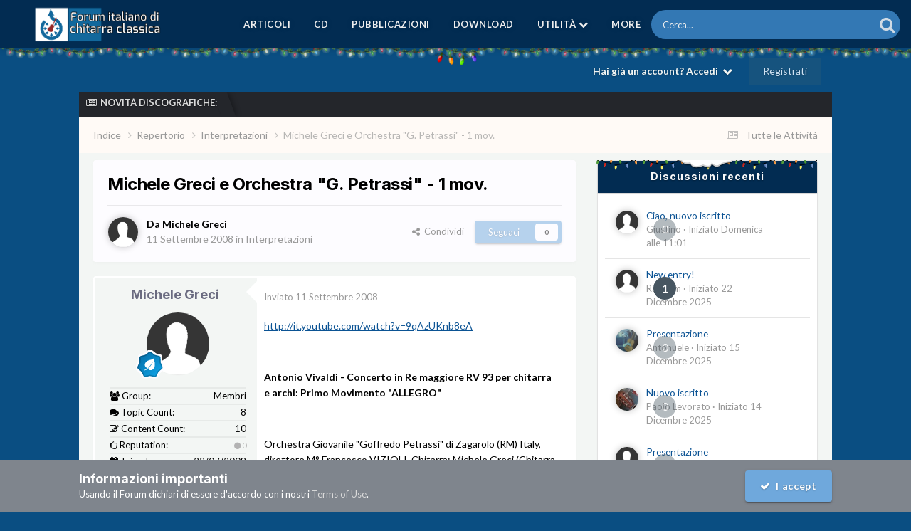

--- FILE ---
content_type: text/html;charset=UTF-8
request_url: https://forumchitarraclassica.it/topic/4418-michele-greci-e-orchestra-g-petrassi-1-mov/
body_size: 18955
content:
<!DOCTYPE html>
<html lang="it-IT" dir="ltr">
	<head>
		<meta charset="utf-8">
        
		<title>Michele Greci e Orchestra &quot;G. Petrassi&quot; - 1 mov. - Interpretazioni - Forum Italiano di Chitarra Classica</title>
		
			<script async src="https://pagead2.googlesyndication.com/pagead/js/adsbygoogle.js?client=ca-pub-8434463235481287"
     crossorigin="anonymous"></script>
		
		
		
		

	<meta name="viewport" content="width=device-width, initial-scale=1">


	
	
		<meta property="og:image" content="https://forumchitarraclassica.it/uploads/monthly_2017_09/meta_image.png.0ae11b08ec72f1beeb004ec11ef47b96.png">
	


	<meta name="twitter:card" content="summary_large_image" />


	
		<meta name="twitter:site" content="@ForumChitarra" />
	



	
		
			
				<meta property="og:title" content="Michele Greci e Orchestra &quot;G. Petrassi&quot; - 1 mov.">
			
		
	

	
		
			
				<meta property="og:type" content="website">
			
		
	

	
		
			
				<meta property="og:url" content="https://forumchitarraclassica.it/topic/4418-michele-greci-e-orchestra-g-petrassi-1-mov/">
			
		
	

	
		
			
				<meta name="description" content="http://it.youtube.com/watch?v=9qAzUKnb8eA Antonio Vivaldi - Concerto in Re maggiore RV 93 per chitarra e archi: Primo Movimento &quot;ALLEGRO&quot; Orchestra Giovanile &quot;Goffredo Petrassi&quot; di Zagarolo (RM) Italy, direttore M° Francesco VIZIOLI. Chitarra: Michele Greci (Chitarra Greci) Istituzione Palazzo Ro...">
			
		
	

	
		
			
				<meta property="og:description" content="http://it.youtube.com/watch?v=9qAzUKnb8eA Antonio Vivaldi - Concerto in Re maggiore RV 93 per chitarra e archi: Primo Movimento &quot;ALLEGRO&quot; Orchestra Giovanile &quot;Goffredo Petrassi&quot; di Zagarolo (RM) Italy, direttore M° Francesco VIZIOLI. Chitarra: Michele Greci (Chitarra Greci) Istituzione Palazzo Ro...">
			
		
	

	
		
			
				<meta property="og:updated_time" content="2008-09-11T13:39:11Z">
			
		
	

	
		
			
				<meta property="og:site_name" content="Forum Italiano di Chitarra Classica">
			
		
	

	
		
			
				<meta property="og:locale" content="it_IT">
			
		
	


	
		<link rel="canonical" href="https://forumchitarraclassica.it/topic/4418-michele-greci-e-orchestra-g-petrassi-1-mov/" />
	





<link rel="manifest" href="https://forumchitarraclassica.it/manifest.webmanifest/">
<meta name="msapplication-config" content="https://forumchitarraclassica.it/browserconfig.xml/">
<meta name="msapplication-starturl" content="/">
<meta name="application-name" content="Forum Italiano di Chitarra Classica">
<meta name="apple-mobile-web-app-title" content="Forum Italiano di Chitarra Classica">

	<meta name="theme-color" content="#ebeef2">










<link rel="preload" href="//forumchitarraclassica.it/applications/core/interface/font/fontawesome-webfont.woff2?v=4.7.0" as="font" crossorigin="anonymous">
		


	<link rel="preconnect" href="https://fonts.googleapis.com">
	<link rel="preconnect" href="https://fonts.gstatic.com" crossorigin>
	
		
			<link href="https://fonts.googleapis.com/css2?family=Inter:wght@300;400;500;600;700&display=swap" rel="stylesheet">
		
		
			<link href="https://fonts.googleapis.com/css2?family=Lato:wght@300;400;500;600;700&display=swap" rel="stylesheet">
		
	



	<link rel='stylesheet' href='https://forumchitarraclassica.it/uploads/css_built_15/341e4a57816af3ba440d891ca87450ff_framework.css?v=f5b4a7f89d1764279731' media='all'>

	<link rel='stylesheet' href='https://forumchitarraclassica.it/uploads/css_built_15/05e81b71abe4f22d6eb8d1a929494829_responsive.css?v=f5b4a7f89d1764279731' media='all'>

	<link rel='stylesheet' href='https://forumchitarraclassica.it/uploads/css_built_15/20446cf2d164adcc029377cb04d43d17_flags.css?v=f5b4a7f89d1764279731' media='all'>

	<link rel='stylesheet' href='https://forumchitarraclassica.it/uploads/css_built_15/90eb5adf50a8c640f633d47fd7eb1778_core.css?v=f5b4a7f89d1764279731' media='all'>

	<link rel='stylesheet' href='https://forumchitarraclassica.it/uploads/css_built_15/5a0da001ccc2200dc5625c3f3934497d_core_responsive.css?v=f5b4a7f89d1764279731' media='all'>

	<link rel='stylesheet' href='https://forumchitarraclassica.it/uploads/css_built_15/62e269ced0fdab7e30e026f1d30ae516_forums.css?v=f5b4a7f89d1764279731' media='all'>

	<link rel='stylesheet' href='https://forumchitarraclassica.it/uploads/css_built_15/76e62c573090645fb99a15a363d8620e_forums_responsive.css?v=f5b4a7f89d1764279731' media='all'>

	<link rel='stylesheet' href='https://forumchitarraclassica.it/uploads/css_built_15/ebdea0c6a7dab6d37900b9190d3ac77b_topics.css?v=f5b4a7f89d1764279731' media='all'>

	<link rel='stylesheet' href='https://forumchitarraclassica.it/uploads/css_built_15/4d0236b7628bffca87db384f1a17ac05_enhanceduserinfopanel.css?v=f5b4a7f89d1764279731' media='all'>

	<link rel='stylesheet' href='https://forumchitarraclassica.it/uploads/css_built_15/ecf8cbf597c675f333fa61d7fe877660_widgets.css?v=f5b4a7f89d1764279731' media='all'>

	<link rel='stylesheet' href='https://forumchitarraclassica.it/uploads/css_built_15/63225940445060c5a9f21d31e95bf58e_downloads.css?v=f5b4a7f89d1764279731' media='all'>

	<link rel='stylesheet' href='https://forumchitarraclassica.it/uploads/css_built_15/20e9fb241d987e07d4fc702c601c3ed8_downloads_responsive.css?v=f5b4a7f89d1764279731' media='all'>





<link rel='stylesheet' href='https://forumchitarraclassica.it/uploads/css_built_15/258adbb6e4f3e83cd3b355f84e3fa002_custom.css?v=f5b4a7f89d1764279731' media='all'>




      	


<style type="text/css">

	
		
			.cForumList [data-categoryid="92"] h2{
				background-color: rgb( var(--theme-cat_ti_bg_r1) );
				
			}
			.cForumList [data-categoryid="92"] a.ipsType_sectionTitle,
			.cForumList [data-categoryid="92"] .ipsType_sectionTitle a{
				color: rgb( var(--theme-cat_ti_font_r1), 0.70 );
			}
			
				
					.cForumList [data-categoryid="92"] > ol:before {
    					content: "";
    					position: absolute;
    					top: 0;
    					width: 100%;
    					height: 100%;
    					z-index: 1;
					}
					.cForumList [data-categoryid="92"] > ol:before {
						background-color: rgb( var(--theme-cat_private_bg_r1), 0.70 );
					}
					.cForumList [data-categoryid="92"] > ol:after {
  						content: "Effettua il login per accedere a queste sezioni del Forum.";
						font-size: 25px;
						color: rgb( var(--theme-cat_private_ti_font_r1), 0.70 );
						position: absolute;
						top: 50%;
						left: 50%;
						width: 100%;
						text-align: center;
						-ms-transform: translate(-50%, -50%);
						-webkit-transform: translate(-50%, -50%);
						transform: translate(-50%, -50%);
						z-index: 1;
					}
				
			
		
			.cForumList [data-categoryid="101"] h2{
				background-color: rgb( var(--theme-cat_ti_bg_r1) );
				
			}
			.cForumList [data-categoryid="101"] a.ipsType_sectionTitle,
			.cForumList [data-categoryid="101"] .ipsType_sectionTitle a{
				color: rgb( var(--theme-cat_ti_font_r1), 0.70 );
			}
			
				
					.cForumList [data-categoryid="101"] > ol:before {
    					content: "";
    					position: absolute;
    					top: 0;
    					width: 100%;
    					height: 100%;
    					z-index: 1;
					}
					.cForumList [data-categoryid="101"] > ol:before {
						background-color: rgb( var(--theme-cat_private_bg_r1), 0.70 );
					}
					.cForumList [data-categoryid="101"] > ol:after {
  						content: "Effettua il login per accedere a queste sezioni del Forum.";
						font-size: 25px;
						color: rgb( var(--theme-cat_private_ti_font_r1), 0.70 );
						position: absolute;
						top: 50%;
						left: 50%;
						width: 100%;
						text-align: center;
						-ms-transform: translate(-50%, -50%);
						-webkit-transform: translate(-50%, -50%);
						transform: translate(-50%, -50%);
						z-index: 1;
					}
				
			
		
	



</style>

	
		
		

	
	<link rel='shortcut icon' href='https://forumchitarraclassica.it/uploads/monthly_2017_09/favicon.ico.46bdea4d36763a7b67a5b6fd7fd8e3a0.ico' type="image/x-icon">

	</head>
	<body class='ipsApp ipsApp_front ipsJS_none ipsClearfix ' data-controller='core.front.core.app' data-message="" data-pageApp='forums' data-pageLocation='front' data-pageModule='forums' data-pageController='topic' data-pageID='4418' >
		
        

        

      	<a href='#ipsLayout_mainArea' class='ipsHide' title='Vai al contenuto principale di questa pagina' accesskey='m'>Vai al contenuto</a>
      	<div id='ipsLayout_header' class='ipsClearfix'>
          	





          	<div class='ta_headerContainer'>
          		<header class="ta_Header">
            		<div class='ipsLayout_container'>
						<div class='ta_Logo'>
							


<a href='https://forumchitarraclassica.it/' id='elLogo' accesskey='1'><img src="https://forumchitarraclassica.it/uploads/monthly_2020_10/ForumCC_Logo.png.a1088d79120e6705501b3593c7dbbe5b.png" alt='Forum Italiano di Chitarra Classica'></a>

						</div>
                    	
              			
<ul class='ipsMobileHamburger ipsList_reset ipsResponsive_hideDesktop'>
	<li data-ipsDrawer data-ipsDrawer-drawerElem='#elMobileDrawer'>
		<a href='#' >
			
			
				
			
			
			
			<i class='fa fa-navicon'></i>
		</a>
	</li>
</ul>
            		</div>
				</header>
        		

	<nav class='ta_navBar  ipsResponsive_showDesktop'>
		<div class='ipsNavBar_primary ta_navWrapper ipsClearfix'>
          	

	<div id="elSearchWrapper">
		<div id='elSearch' data-controller="core.front.core.quickSearch">
			<form accept-charset='utf-8' action='//forumchitarraclassica.it/search/?do=quicksearch' method='post'>
                <input type='search' id='elSearchField' placeholder='Cerca...' name='q' autocomplete='off' aria-label='Cerca'>
                <details class='cSearchFilter'>
                    <summary class='cSearchFilter__text'></summary>
                    <ul class='cSearchFilter__menu'>
                        
                        <li><label><input type="radio" name="type" value="all" ><span class='cSearchFilter__menuText'>Ovunque</span></label></li>
                        
                            
                                <li><label><input type="radio" name="type" value='contextual_{&quot;type&quot;:&quot;forums_topic&quot;,&quot;nodes&quot;:40}' checked><span class='cSearchFilter__menuText'>Questo Forum</span></label></li>
                            
                                <li><label><input type="radio" name="type" value='contextual_{&quot;type&quot;:&quot;forums_topic&quot;,&quot;item&quot;:4418}' checked><span class='cSearchFilter__menuText'>Questo Topic</span></label></li>
                            
                        
                        
                            <li><label><input type="radio" name="type" value="core_statuses_status"><span class='cSearchFilter__menuText'>Aggiornamento di Stato</span></label></li>
                        
                            <li><label><input type="radio" name="type" value="cms_pages_pageitem"><span class='cSearchFilter__menuText'>Pages</span></label></li>
                        
                            <li><label><input type="radio" name="type" value="cms_records6"><span class='cSearchFilter__menuText'>Nuove release CGWC</span></label></li>
                        
                            <li><label><input type="radio" name="type" value="forums_topic"><span class='cSearchFilter__menuText'>Discussioni</span></label></li>
                        
                            <li><label><input type="radio" name="type" value="downloads_file"><span class='cSearchFilter__menuText'>File</span></label></li>
                        
                            <li><label><input type="radio" name="type" value="core_members"><span class='cSearchFilter__menuText'>Utenti</span></label></li>
                        
                    </ul>
                </details>
				<button class='cSearchSubmit' type="submit" aria-label='Cerca'><i class="fa fa-search"></i></button>
			</form>
		</div>
	</div>

          	<ul data-role="primaryNavBar" class='menu flex'>
				


	
		
		
		<li  id='elNavSecondary_38' data-role="navBarItem" data-navApp="cms" data-navExt="Pages">
			
			
				<a href="https://forumchitarraclassica.it/cgrepertoire/"  data-navItem-id="38" >
					Articoli<span class='ipsNavBar_active__identifier'></span>
				</a>
			
			
		</li>
	
	

	
		
		
		<li  id='elNavSecondary_39' data-role="navBarItem" data-navApp="cms" data-navExt="Pages">
			
			
				<a href="https://forumchitarraclassica.it/cgdiscography/"  data-navItem-id="39" >
					CD<span class='ipsNavBar_active__identifier'></span>
				</a>
			
			
		</li>
	
	

	
		
		
		<li  id='elNavSecondary_40' data-role="navBarItem" data-navApp="cms" data-navExt="Pages">
			
			
				<a href="https://forumchitarraclassica.it/cgpublications/"  data-navItem-id="40" >
					Pubblicazioni<span class='ipsNavBar_active__identifier'></span>
				</a>
			
			
		</li>
	
	

	
		
		
		<li  id='elNavSecondary_45' data-role="navBarItem" data-navApp="core" data-navExt="CustomItem">
			
			
				<a href="https://forumchitarraclassica.it/files/"  data-navItem-id="45" >
					Download<span class='ipsNavBar_active__identifier'></span>
				</a>
			
			
		</li>
	
	

	
		
		
		<li  id='elNavSecondary_1' data-role="navBarItem" data-navApp="core" data-navExt="Menu">
			
			
				<a href="#" id="elNavigation_1" data-ipsMenu data-ipsMenu-appendTo='#elNavSecondary_1' data-ipsMenu-activeClass='ipsNavActive_menu' data-navItem-id="1" >
					Utilità <i class="fa fa-caret-down"></i><span class='ipsNavBar_active__identifier'></span>
				</a>
				<ul id="elNavigation_1_menu" class="ipsMenu ipsMenu_auto ipsHide">
					

	
		
			<li class='ipsMenu_item' >
				<a href='http://forumchitarraclassica.it/index.php/page/manifestoforumcc.html' >
					Manifesto
				</a>
			</li>
		
	

	
		
			<li class='ipsMenu_item' >
				<a href='https://forumchitarraclassica.it/staff/' >
					Staff
				</a>
			</li>
		
	

	
		
			<li class='ipsMenu_item' >
				<a href='https://forumchitarraclassica.it/online/' >
					Utenti Online
				</a>
			</li>
		
	

	
		
			<li class='ipsMenu_item' >
				<a href='http://www.forumchitarraclassica.it/index.php/page/advertise.html' >
					Pubblicità
				</a>
			</li>
		
	

	

				</ul>
			
			
		</li>
	
	

	
		
		
		<li  id='elNavSecondary_2' data-role="navBarItem" data-navApp="core" data-navExt="CustomItem">
			
			
				<a href="https://forumchitarraclassica.it/discover/"  data-navItem-id="2" >
					Attività<span class='ipsNavBar_active__identifier'></span>
				</a>
			
			
				<ul class='ipsNavBar_secondary ipsHide' data-role='secondaryNavBar'>
					


	
		
		
		<li  id='elNavSecondary_4' data-role="navBarItem" data-navApp="core" data-navExt="AllActivity">
			
			
				<a href="https://forumchitarraclassica.it/discover/"  data-navItem-id="4" >
					Tutte le Attività<span class='ipsNavBar_active__identifier'></span>
				</a>
			
			
		</li>
	
	

	
	

	
	

	
	

	
		
		
		<li  id='elNavSecondary_8' data-role="navBarItem" data-navApp="core" data-navExt="Search">
			
			
				<a href="https://forumchitarraclassica.it/search/"  data-navItem-id="8" >
					Cerca<span class='ipsNavBar_active__identifier'></span>
				</a>
			
			
		</li>
	
	

	
		
		
		<li  id='elNavSecondary_9' data-role="navBarItem" data-navApp="core" data-navExt="Promoted">
			
			
				<a href="https://forumchitarraclassica.it/ourpicks/"  data-navItem-id="9" >
					In Evidenza<span class='ipsNavBar_active__identifier'></span>
				</a>
			
			
		</li>
	
	

					<li class='ipsHide' id='elNavigationMore_2' data-role='navMore'>
						<a href='#' data-ipsMenu data-ipsMenu-appendTo='#elNavigationMore_2' id='elNavigationMore_2_dropdown'>Altro <i class='fa fa-caret-down'></i></a>
						<ul class='ipsHide ipsMenu ipsMenu_auto' id='elNavigationMore_2_dropdown_menu' data-role='moreDropdown'></ul>
					</li>
				</ul>
			
		</li>
	
	

	
		
		
		<li  id='elNavSecondary_21' data-role="navBarItem" data-navApp="core" data-navExt="CustomItem">
			
			
				<a href="https://forumchitarraclassica.it/donate.html/"  data-navItem-id="21" >
					Supportaci<span class='ipsNavBar_active__identifier'></span>
				</a>
			
			
		</li>
	
	

			</ul>
		</div>
	</nav>


      			
<ul id='elMobileNav' class='ipsResponsive_hideDesktop' data-controller='core.front.core.mobileNav'>
	
		
			
			
				
				
			
				
					<li id='elMobileBreadcrumb'>
						<a href='https://forumchitarraclassica.it/forum/40-interpretazioni/'>
							<span>Interpretazioni</span>
						</a>
					</li>
				
				
			
				
				
			
		
	
	
	
	<li >
		<a data-action="defaultStream" href='https://forumchitarraclassica.it/discover/'><i class="fa fa-newspaper-o" aria-hidden="true"></i></a>
	</li>

	

	
		<li class='ipsJS_show'>
			<a href='https://forumchitarraclassica.it/search/'><i class='fa fa-search'></i></a>
		</li>
	
</ul>
      		</div>
        </div>  
		<div class="ta_SNcontainer">    
			

	

            
  		    
            	<div class="ta_userNav ipsClearfix">
                     
					

	<ul id='elUserNav' class='ipsList_inline cSignedOut ipsResponsive_showDesktop'>
		
        
		
        
        
            
            <li id='elSignInLink'>
                <a href='https://forumchitarraclassica.it/login/' data-ipsMenu-closeOnClick="false" data-ipsMenu id='elUserSignIn'>
                    Hai già un account? Accedi &nbsp;<i class='fa fa-caret-down'></i>
                </a>
                
<div id='elUserSignIn_menu' class='ipsMenu ipsMenu_auto ipsHide'>
	<form accept-charset='utf-8' method='post' action='https://forumchitarraclassica.it/login/'>
		<input type="hidden" name="csrfKey" value="2397039e4e955fb5e383ec2bea8a5827">
		<input type="hidden" name="ref" value="aHR0cHM6Ly9mb3J1bWNoaXRhcnJhY2xhc3NpY2EuaXQvdG9waWMvNDQxOC1taWNoZWxlLWdyZWNpLWUtb3JjaGVzdHJhLWctcGV0cmFzc2ktMS1tb3Yv">
		<div data-role="loginForm">
			
			
			
				
<div class="ipsPad ipsForm ipsForm_vertical">
	<h4 class="ipsType_sectionHead">Accedi</h4>
	<br><br>
	<ul class='ipsList_reset'>
		<li class="ipsFieldRow ipsFieldRow_noLabel ipsFieldRow_fullWidth">
			
			
				<input type="text" placeholder="Nome Visualizzato o Indirizzo Email" name="auth" autocomplete="email">
			
		</li>
		<li class="ipsFieldRow ipsFieldRow_noLabel ipsFieldRow_fullWidth">
			<input type="password" placeholder="Password" name="password" autocomplete="current-password">
		</li>
		<li class="ipsFieldRow ipsFieldRow_checkbox ipsClearfix">
			<span class="ipsCustomInput">
				<input type="checkbox" name="remember_me" id="remember_me_checkbox" value="1" checked aria-checked="true">
				<span></span>
			</span>
			<div class="ipsFieldRow_content">
				<label class="ipsFieldRow_label" for="remember_me_checkbox">Ricordami</label>
				<span class="ipsFieldRow_desc">Non consigliato su computer condivisi</span>
			</div>
		</li>
		<li class="ipsFieldRow ipsFieldRow_fullWidth">
			<button type="submit" name="_processLogin" value="usernamepassword" class="ipsButton ipsButton_primary ipsButton_small" id="elSignIn_submit">Accedi</button>
			
				<p class="ipsType_right ipsType_small">
					
						<a href='https://forumchitarraclassica.it/lostpassword/' data-ipsDialog data-ipsDialog-title='Hai dimenticato la password?'>
					
					Hai dimenticato la password?</a>
				</p>
			
		</li>
	</ul>
</div>
			
		</div>
	</form>
</div>
            </li>
            
        
		
			<li>
				
					<a href='https://forumchitarraclassica.it/register/' data-ipsDialog data-ipsDialog-size='narrow' data-ipsDialog-title='Registrati' id='elRegisterButton' class='ipsButton ipsButton_normal ipsButton_primary'>Registrati</a>
				
			</li>
		
	</ul>

          		</div>
                    
      	</div> 
		<main id='ipsLayout_body' class='ipsLayout_container'> 
			

<div class="ta_newsTicker">
	<div class="ta_tickerWrap ">
      <div class="ta_tickerTitle"><span><i class="fa fa-newspaper-o"></i>Novità discografiche:</span></div>
		<div class="ta_Ticker">
          <div class="ta_tickerFlexbox">
  			
              	
			
           </div> 
		</div>  
	</div>
</div>

			<div id='ipsLayout_contentArea'>
				<div id='ipsLayout_contentWrapper'>
					
<nav class='ipsBreadcrumb ipsBreadcrumb_top ipsFaded_withHover'>
	

	<ul class='ipsList_inline ipsPos_right'>
		
		<li >
			<a data-action="defaultStream" class='ipsType_light '  href='https://forumchitarraclassica.it/discover/'><i class="fa fa-newspaper-o" aria-hidden="true"></i> <span>Tutte le Attività</span></a>
		</li>
		
	</ul>

	<ul data-role="breadcrumbList">
		<li>
			<a title="Indice" href='https://forumchitarraclassica.it/'>
				<span>Indice <i class='fa fa-angle-right'></i></span>
			</a>
		</li>
		
		
			<li>
				
					<a href='https://forumchitarraclassica.it/forum/92-repertorio/'>
						<span>Repertorio <i class='fa fa-angle-right' aria-hidden="true"></i></span>
					</a>
				
			</li>
		
			<li>
				
					<a href='https://forumchitarraclassica.it/forum/40-interpretazioni/'>
						<span>Interpretazioni <i class='fa fa-angle-right' aria-hidden="true"></i></span>
					</a>
				
			</li>
		
			<li>
				
					Michele Greci e Orchestra &quot;G. Petrassi&quot; - 1 mov.
				
			</li>
		
	</ul>
</nav>
					
					
					<div id='ipsLayout_mainArea'>
						<a id='elContent'></a>
                      	
						
						
						

	




						



<div class="ipsPageHeader ipsResponsive_pull ipsBox ipsPadding sm:ipsPadding:half ipsMargin_bottom">
		
	
	<div class="ipsFlex ipsFlex-ai:center ipsFlex-fw:wrap ipsGap:4">
		<div class="ipsFlex-flex:11">
			<h1 class="ipsType_pageTitle ipsContained_container">
				

				
				
					<span class="ipsType_break ipsContained">
						<span>Michele Greci e Orchestra &quot;G. Petrassi&quot; - 1 mov.</span>
					</span>
				
			</h1>
			
			
		</div>
		
	</div>
	<hr class="ipsHr">
	<div class="ipsPageHeader__meta ipsFlex ipsFlex-jc:between ipsFlex-ai:center ipsFlex-fw:wrap ipsGap:3">
		<div class="ipsFlex-flex:11">
			<div class="ipsPhotoPanel ipsPhotoPanel_mini ipsPhotoPanel_notPhone ipsClearfix">
				


	<a href="https://forumchitarraclassica.it/profile/521-michele-greci/" rel="nofollow" data-ipsHover data-ipsHover-width="370" data-ipsHover-target="https://forumchitarraclassica.it/profile/521-michele-greci/?do=hovercard" class="ipsUserPhoto ipsUserPhoto_mini" title="Visualizza il profilo di Michele Greci">
		<img src='https://forumchitarraclassica.it/uploads/set_resources_15/84c1e40ea0e759e3f1505eb1788ddf3c_default_photo.png' alt='Michele Greci' loading="lazy">
	</a>

				<div>
					<p class="ipsType_reset ipsType_blendLinks">
						<span class="ipsType_normal">
						
							<strong>Da 


<a href='https://forumchitarraclassica.it/profile/521-michele-greci/' rel="nofollow" data-ipsHover data-ipsHover-width='370' data-ipsHover-target='https://forumchitarraclassica.it/profile/521-michele-greci/?do=hovercard&amp;referrer=https%253A%252F%252Fforumchitarraclassica.it%252Ftopic%252F4418-michele-greci-e-orchestra-g-petrassi-1-mov%252F' title="Visualizza il profilo di Michele Greci" class="ipsType_break"><span style='color:#'>Michele Greci</span></a></strong><br>
							<span class="ipsType_light"><time datetime='2008-09-11T13:39:11Z' title='11/09/2008 13:39' data-short='17 anni'>11 Settembre 2008</time> in <a href="https://forumchitarraclassica.it/forum/40-interpretazioni/">Interpretazioni</a></span>
						
						</span>
					</p>
				</div>
			</div>
		</div>
		
			<div class="ipsFlex-flex:01 ipsResponsive_hidePhone">
				<div class="ipsShareLinks">
					
						


    <a href='#elShareItem_928624566_menu' id='elShareItem_928624566' data-ipsMenu class='ipsShareButton ipsButton ipsButton_verySmall ipsButton_link ipsButton_link--light'>
        <span><i class='fa fa-share-alt'></i></span> &nbsp;Condividi
    </a>

    <div class='ipsPadding ipsMenu ipsMenu_normal ipsHide' id='elShareItem_928624566_menu' data-controller="core.front.core.sharelink">
        
        
        <span data-ipsCopy data-ipsCopy-flashmessage>
            <a href="https://forumchitarraclassica.it/topic/4418-michele-greci-e-orchestra-g-petrassi-1-mov/" class="ipsButton ipsButton_light ipsButton_small ipsButton_fullWidth" data-role="copyButton" data-clipboard-text="https://forumchitarraclassica.it/topic/4418-michele-greci-e-orchestra-g-petrassi-1-mov/" data-ipstooltip title='Copy Link to Clipboard'><i class="fa fa-clone"></i> https://forumchitarraclassica.it/topic/4418-michele-greci-e-orchestra-g-petrassi-1-mov/</a>
        </span>
        <ul class='ipsShareLinks ipsMargin_top:half'>
            
                <li>
<a href="mailto:?subject=Michele%20Greci%20e%20Orchestra%20%22G.%20Petrassi%22%20-%201%20mov.&body=https%3A%2F%2Fforumchitarraclassica.it%2Ftopic%2F4418-michele-greci-e-orchestra-g-petrassi-1-mov%2F" rel='nofollow' class='cShareLink cShareLink_email' title='Condividi via email' data-ipsTooltip>
	<i class="fa fa-envelope"></i>
</a></li>
            
                <li>
<a href="https://pinterest.com/pin/create/button/?url=https://forumchitarraclassica.it/topic/4418-michele-greci-e-orchestra-g-petrassi-1-mov/&amp;media=https://forumchitarraclassica.it/uploads/monthly_2017_09/meta_image.png.0ae11b08ec72f1beeb004ec11ef47b96.png" class="cShareLink cShareLink_pinterest" rel="nofollow noopener" target="_blank" data-role="shareLink" title='Condividi su Pinterest' data-ipsTooltip>
	<i class="fa fa-pinterest"></i>
</a></li>
            
        </ul>
        
            <hr class='ipsHr'>
            <button class='ipsHide ipsButton ipsButton_verySmall ipsButton_light ipsButton_fullWidth ipsMargin_top:half' data-controller='core.front.core.webshare' data-role='webShare' data-webShareTitle='Michele Greci e Orchestra &quot;G. Petrassi&quot; - 1 mov.' data-webShareText='Michele Greci e Orchestra &quot;G. Petrassi&quot; - 1 mov.' data-webShareUrl='https://forumchitarraclassica.it/topic/4418-michele-greci-e-orchestra-g-petrassi-1-mov/'>Altre opzioni di condivisione...</button>
        
    </div>

					
					
                    

					



					

<div data-followApp='forums' data-followArea='topic' data-followID='4418' data-controller='core.front.core.followButton'>
	

	<a href='https://forumchitarraclassica.it/login/' rel="nofollow" class="ipsFollow ipsPos_middle ipsButton ipsButton_light ipsButton_verySmall ipsButton_disabled" data-role="followButton" data-ipsTooltip title='Accedi per seguire questo'>
		<span>Seguaci</span>
		<span class='ipsCommentCount'>0</span>
	</a>

</div>
				</div>
			</div>
					
	</div>
	
	
</div>








<div class="ipsClearfix">
	<ul class="ipsToolList ipsToolList_horizontal ipsClearfix ipsSpacer_both ipsResponsive_hidePhone">
		
		
		
	</ul>
</div>

<div id="comments" data-controller="core.front.core.commentFeed,forums.front.topic.view, core.front.core.ignoredComments" data-autopoll data-baseurl="https://forumchitarraclassica.it/topic/4418-michele-greci-e-orchestra-g-petrassi-1-mov/" data-lastpage data-feedid="topic-4418" class="cTopic ipsClear ipsSpacer_top">
	
			
	

	

<div data-controller='core.front.core.recommendedComments' data-url='https://forumchitarraclassica.it/topic/4418-michele-greci-e-orchestra-g-petrassi-1-mov/?recommended=comments' class='ipsRecommendedComments ipsHide'>
	<div data-role="recommendedComments">
		<h2 class='ipsType_sectionHead ipsType_large ipsType_bold ipsMargin_bottom'>Messaggi raccomandati</h2>
		
	</div>
</div>
	
	<div id="elPostFeed" data-role="commentFeed" data-controller="core.front.core.moderation" >
		<form action="https://forumchitarraclassica.it/topic/4418-michele-greci-e-orchestra-g-petrassi-1-mov/?csrfKey=2397039e4e955fb5e383ec2bea8a5827&amp;do=multimodComment" method="post" data-ipspageaction data-role="moderationTools">
			
			
				

					

					
					



<a id="findComment-15591"></a>
<a id="comment-15591"></a>
<article  id="elComment_15591" class="cPost ipsBox ipsResponsive_pull  ipsComment  ipsComment_parent ipsClearfix ipsClear ipsColumns ipsColumns_noSpacing ipsColumns_collapsePhone    ">
	

	

	<div class="cAuthorPane_mobile ipsResponsive_showPhone">
		<div class="cAuthorPane_photo">
			<div class="cAuthorPane_photoWrap">
				


	<a href="https://forumchitarraclassica.it/profile/521-michele-greci/" rel="nofollow" data-ipsHover data-ipsHover-width="370" data-ipsHover-target="https://forumchitarraclassica.it/profile/521-michele-greci/?do=hovercard" class="ipsUserPhoto ipsUserPhoto_large" title="Visualizza il profilo di Michele Greci">
		<img src='https://forumchitarraclassica.it/uploads/set_resources_15/84c1e40ea0e759e3f1505eb1788ddf3c_default_photo.png' alt='Michele Greci' loading="lazy">
	</a>

				
				
					<a href="https://forumchitarraclassica.it/profile/521-michele-greci/badges/" rel="nofollow">
						
<img src='https://forumchitarraclassica.it/uploads/monthly_2022_08/3_Apprentice.svg' loading="lazy" alt="Apprentice" class="cAuthorPane_badge cAuthorPane_badge--rank ipsOutline ipsOutline:2px" data-ipsTooltip title="Grado: Apprentice (3/14)">
					</a>
				
			</div>
		</div>
		<div class="cAuthorPane_content">
			<h3 class="ipsType_sectionHead cAuthorPane_author ipsType_break ipsType_blendLinks ipsFlex ipsFlex-ai:center">
				


<a href='https://forumchitarraclassica.it/profile/521-michele-greci/' rel="nofollow" data-ipsHover data-ipsHover-width='370' data-ipsHover-target='https://forumchitarraclassica.it/profile/521-michele-greci/?do=hovercard&amp;referrer=https%253A%252F%252Fforumchitarraclassica.it%252Ftopic%252F4418-michele-greci-e-orchestra-g-petrassi-1-mov%252F' title="Visualizza il profilo di Michele Greci" class="ipsType_break"><span style='color:#'>Michele Greci</span></a>
			</h3>
			<div class="ipsType_light ipsType_reset">
			    <a href="https://forumchitarraclassica.it/topic/4418-michele-greci-e-orchestra-g-petrassi-1-mov/#findComment-15591" rel="nofollow" class="ipsType_blendLinks">Inviato <time datetime='2008-09-11T13:39:11Z' title='11/09/2008 13:39' data-short='17 anni'>11 Settembre 2008</time></a>
				
			</div>
		</div>
	</div>

	
	
	
	
	
	
	
	
	
	
	
	
	
	
	
	<ul class='ipsList_reset ipsType_light ipsPad_half ipsResponsive_showPhone'>
		<hr class='euip_Hr'>
		
			
		
		
			
				<li class='euip_Border ipsResponsive_hidePhone'>
					<span class='euip_Title'><i class="fa fa-users" aria-hidden="true"></i> Group:</span>
					&nbsp;<span style='color:#'>Membri</span>
				</li>
			
		
					  
			
		
		
			
				<li class='euip_Border ipsResponsive_hidePhone'>
					<span class='euip_Title'><i class="fa fa-comments" aria-hidden="true"></i> Topic Count:</span>
					&nbsp;8
				</li>
			
		
		
			
		
		
			
				<li class='euip_Border ipsResponsive_hidePhone'>
					<span class='euip_Title'><i class="fa fa-pencil-square-o" aria-hidden="true"></i> Content Count:</span>
					&nbsp;10
				</li>
			
		
		
			
		
		
			
				<li class='euip_Border ipsResponsive_hidePhone'>
					<span class='euip_Title'><i class="fa fa-thumbs-o-up" aria-hidden="true"></i> Reputation:</span>
					&nbsp;

	
		<span title="Reputazione totale dell'utente" data-ipsTooltip class='ipsRepBadge ipsRepBadge_neutral'>
	
			<i class='fa fa-circle'></i> 0
	
		</span>
	

				</li>
			
		
		
			
		
		
			
		
		
			
		
		
			
				
					<li class='euip_Border ipsResponsive_hidePhone'>
						<span class='euip_Title'><i class="fa fa-calendar-o" aria-hidden="true"></i> Joined:</span>
						&nbsp;23/07/2008
					</li>
				
			
		
		
			
				
					<li class='euip_Border ipsResponsive_hidePhone'>
						<span class='euip_Title'><i class="fa fa-bell-o" aria-hidden="true"></i> Status:</span>
						&nbsp;<span style='color:red;font-weight:bold;'>Offline</span>
					</li>
				
			
		
		
			
		
		
		
			
		
		
			
		
		
			
				
			
		

		

		<hr class='euip_Hr'>

	</ul>

	<aside class="ipsComment_author cAuthorPane ipsColumn ipsColumn_medium ipsResponsive_hidePhone app_euip_cAuthorPane">
		<h3 class="ipsType_sectionHead cAuthorPane_author ipsType_blendLinks ipsType_break">
<strong>


<a href='https://forumchitarraclassica.it/profile/521-michele-greci/' rel="nofollow" data-ipsHover data-ipsHover-width='370' data-ipsHover-target='https://forumchitarraclassica.it/profile/521-michele-greci/?do=hovercard&amp;referrer=https%253A%252F%252Fforumchitarraclassica.it%252Ftopic%252F4418-michele-greci-e-orchestra-g-petrassi-1-mov%252F' title="Visualizza il profilo di Michele Greci" class="ipsType_break">Michele Greci</a></strong>
			
		</h3>
		<ul class="cAuthorPane_info ipsList_reset">
			<li data-role="photo" class="cAuthorPane_photo">
				<div class="cAuthorPane_photoWrap">
					


	<a href="https://forumchitarraclassica.it/profile/521-michele-greci/" rel="nofollow" data-ipsHover data-ipsHover-width="370" data-ipsHover-target="https://forumchitarraclassica.it/profile/521-michele-greci/?do=hovercard" class="ipsUserPhoto ipsUserPhoto_large" title="Visualizza il profilo di Michele Greci">
		<img src='https://forumchitarraclassica.it/uploads/set_resources_15/84c1e40ea0e759e3f1505eb1788ddf3c_default_photo.png' alt='Michele Greci' loading="lazy">
	</a>

					
					
						
<img src='https://forumchitarraclassica.it/uploads/monthly_2022_08/3_Apprentice.svg' loading="lazy" alt="Apprentice" class="cAuthorPane_badge cAuthorPane_badge--rank ipsOutline ipsOutline:2px" data-ipsTooltip title="Grado: Apprentice (3/14)">
					
				</div>
			</li>
			
				<li data-role="group" class="ipsResponsive_hideTablet ipsResponsive_hideDesktop ipsResponsive_hidePhone"><span style='color:#'>Membri</span></li>
				
			
			
				<li data-role="stats" class="ipsMargin_top ipsResponsive_hideTablet ipsResponsive_hideDesktop ipsResponsive_hidePhone">
					<ul class="ipsList_reset ipsType_light ipsFlex ipsFlex-ai:center ipsFlex-jc:center ipsGap_row:2 cAuthorPane_stats">
						<li>
							
								<a href="https://forumchitarraclassica.it/profile/521-michele-greci/content/" rel="nofollow" title="  10 messaggi" data-ipstooltip class="ipsType_blendLinks">
							
								<i class="fa fa-comment"></i> 10
							
								</a>
							
						</li>
						
					</ul>
				</li>
			
			
				

			
		</ul>
	

	
	
	
	
	
	
	
	
	
	
	
	
	
	
	
	<ul class='ipsList_reset'>
		
		
			
		
		<div class="" data-controller="plugins.toggleUserInfoPanel">
			<div class='' data-infoPanelID="521">
				
					<div class="euip_InfoPanel">
				
				
					
				
				
					
					<hr class='euip_Hr ipsResponsive_hidePhone'>
						<li class='euip_Border ipsResponsive_hidePhone'>
							<span class='euip_Title'><i class="fa fa-users" aria-hidden="true"></i> Group:</span>
							<span class='euip_Content'><span style='color:#'>Membri</span></span>
						</li>
						<br class="ipsResponsive_hidePhone"/>
					
				
							  
					
				
				
					
						<hr class='euip_Hr ipsResponsive_hidePhone'>
						<li class='euip_Border ipsResponsive_hidePhone'>
							<span class='euip_Title'><i class="fa fa-comments" aria-hidden="true"></i> Topic Count:</span>
							<span class='euip_Content'>8</span>
						</li>
						<br class="ipsResponsive_hidePhone"/>
					
				
				
					
				
				
					
						<hr class='euip_Hr ipsResponsive_hidePhone'>
						<li class='euip_Border ipsResponsive_hidePhone'>
							<span class='euip_Title'><i class="fa fa-pencil-square-o" aria-hidden="true"></i> Content Count:</span>
							<span class='euip_Content'>10</span>
						</li>
						<br class="ipsResponsive_hidePhone"/>
					
				
				
				
				
				
					
						<hr class='euip_Hr ipsResponsive_hidePhone'>
							<li class='euip_Border ipsResponsive_hidePhone'>
								<span class='euip_Title'><i class="fa fa-thumbs-o-up" aria-hidden="true"></i> Reputation:</span>
								<span class='euip_Content'>

	
		<span title="Reputazione totale dell'utente" data-ipsTooltip class='ipsRepBadge ipsRepBadge_neutral'>
	
			<i class='fa fa-circle'></i> 0
	
		</span>
	
</span>
							</li>
							<br class="ipsResponsive_hidePhone"/>
					
				
				
					
				
				
					
				
				
					
				
				
					
						
							<hr class='euip_Hr ipsResponsive_hidePhone'>
							<li class='euip_Border ipsResponsive_hidePhone'>
								<span class='euip_Title'><i class="fa fa-calendar-o" aria-hidden="true"></i> Joined:</span>
								<span class='euip_Content'>23/07/2008</span>
							</li>
							<br class="ipsResponsive_hidePhone"/>
						
					
				
				
					
						
							<hr class='euip_Hr ipsResponsive_hidePhone'>
							<li class='euip_Border ipsResponsive_hidePhone'>
								<span class='euip_Title'><i class="fa fa-bell-o" aria-hidden="true"></i> Status:</span>
								<span class='euip_Content'><span style='color:red;font-weight:bold;'>Offline</span></span>
							</li>
							<br class="ipsResponsive_hidePhone"/>
						
					
				
				
					
				
				
				
					
				
				
					
				
				
					
						
					
				
				
				<hr class='euip_Hr'>
					
					
				
				
				
				
			</div>
		</div>
		</div>
	</ul>
</aside>
	<div class="ipsColumn ipsColumn_fluid ipsMargin:none">
		

<div id="comment-15591_wrap" data-controller="core.front.core.comment" data-commentapp="forums" data-commenttype="forums" data-commentid="15591" data-quotedata="{&quot;userid&quot;:521,&quot;username&quot;:&quot;Michele Greci&quot;,&quot;timestamp&quot;:1221140351,&quot;contentapp&quot;:&quot;forums&quot;,&quot;contenttype&quot;:&quot;forums&quot;,&quot;contentid&quot;:4418,&quot;contentclass&quot;:&quot;forums_Topic&quot;,&quot;contentcommentid&quot;:15591}" class="ipsComment_content ipsType_medium">

	<div class="ipsComment_meta ipsType_light ipsFlex ipsFlex-ai:center ipsFlex-jc:between ipsFlex-fd:row-reverse">
		<div class="ipsType_light ipsType_reset ipsType_blendLinks ipsComment_toolWrap">
			<div class="ipsResponsive_hidePhone ipsComment_badges">
				<ul class="ipsList_reset ipsFlex ipsFlex-jc:end ipsFlex-fw:wrap ipsGap:2 ipsGap_row:1">
					
					
					
					
					
				</ul>
			</div>
			<ul class="ipsList_reset ipsComment_tools">
				<li>
					<a href="#elControls_15591_menu" class="ipsComment_ellipsis" id="elControls_15591" title="Più opzioni..." data-ipsmenu data-ipsmenu-appendto="#comment-15591_wrap"><i class="fa fa-ellipsis-h"></i></a>
					<ul id="elControls_15591_menu" class="ipsMenu ipsMenu_narrow ipsHide">
						
						
                        
						
						
						
							
								
							
							
							
							
							
							
						
					</ul>
				</li>
				
			</ul>
		</div>

		<div class="ipsType_reset ipsResponsive_hidePhone">
		   
		   Inviato <time datetime='2008-09-11T13:39:11Z' title='11/09/2008 13:39' data-short='17 anni'>11 Settembre 2008</time>
		   
			
			<span class="ipsResponsive_hidePhone">
				
				
			</span>
		</div>
	</div>

	

    

	<div class="cPost_contentWrap">
		
		<div data-role="commentContent" class="ipsType_normal ipsType_richText ipsPadding_bottom ipsContained" data-controller="core.front.core.lightboxedImages">
			
<p><a href="http://it.youtube.com/watch?v=9qAzUKnb8eA" rel="external nofollow">http://it.youtube.com/watch?v=9qAzUKnb8eA</a></p>
<p> </p>
<p><strong>Antonio Vivaldi - Concerto in Re maggiore RV 93 per chitarra e archi: Primo Movimento "ALLEGRO"</strong></p>
<p> </p>
<p>Orchestra Giovanile "Goffredo Petrassi" di Zagarolo (RM) Italy, direttore M° Francesco VIZIOLI. Chitarra: Michele Greci (Chitarra <strong>Greci</strong>)</p>
<p>Istituzione Palazzo Rospigliosi di Zagarolo</p>
<p>Secondo concerto dell'Orchestra Giovanile da Camera "Goffredo Petrassi"</p>
<p>Salone delle Bandiere di Palazzo Rospigliosi -- Zagarolo</p>
<p>06/09/2008, ore 21:00</p>
<p> </p>
<p>Organico: </p>
<p> </p>
<p>Primi violini: Lisa Green, Renato Orciuoli, Selvaggia Senatore, Angelo Berardi, Abe Kazuko</p>
<p>Secondi violini: Silvia Lanciotti, Amleto Soldani, Valentina Macioti</p>
<p>Viole: Carmine Fanigliulo, Carmine Ruizzo, Maria Elena Soldani</p>
<p>Violoncelli: Lelia Lepore, Giovanni Sanarico</p>
<p>Contrabbasso: Orazio Ferrari</p>
<p> </p>
<p>La chitarra "<strong>GRECI</strong>":</p>
<p>particolare chitarra classica <strong>non amplificata </strong>di nuova concezione, il cui volume sonoro è più che doppio rispetto alle chitarre da concerto tradizionali. Tale volume sonoro è peraltro caratterizzato dalla grande presenza di armonici, che rendono il suono pieno e profondo, specialmente nel registro grave, mentre i cantini risultano particolarmente ricchi e presenti. Anche la proiezione sonora risulta straordinaria.</p>
<p> </p>
<p>www.greci-guitar.com</p>
<p> </p>
<p>michele.greci@alice.it</p>


			
		</div>

		

		
	</div>

	
    
</div>

	</div>
</article>

					
					
					
				
			
			
<input type="hidden" name="csrfKey" value="2397039e4e955fb5e383ec2bea8a5827" />


		</form>
	</div>

	
	
	
	
	
		<a id="replyForm"></a>
	<div data-role="replyArea" class="cTopicPostArea ipsBox ipsResponsive_pull ipsPadding cTopicPostArea_noSize ipsSpacer_top" >
			
				
				

<div>
	<input type="hidden" name="csrfKey" value="2397039e4e955fb5e383ec2bea8a5827">
	
		<div class='ipsType_center ipsPad cGuestTeaser'>
			
				<h2 class='ipsType_pageTitle'>Crea un account o accedi per lasciare un commento</h2>
				<p class='ipsType_light ipsType_normal ipsType_reset ipsSpacer_top ipsSpacer_half'>Devi essere un membro per lasciare un commento</p>
			
	
			<div class='ipsBox ipsPad ipsSpacer_top'>
				<div class='ipsGrid ipsGrid_collapsePhone'>
					<div class='ipsGrid_span6 cGuestTeaser_left'>
						<h2 class='ipsType_sectionHead'>Crea un account</h2>
						<p class='ipsType_normal ipsType_reset ipsType_light ipsSpacer_bottom'>Iscriviti per un nuovo account nella nostra community. È facile!</p>
						
							<a href='https://forumchitarraclassica.it/register/' class='ipsButton ipsButton_primary ipsButton_small' data-ipsDialog data-ipsDialog-size='narrow' data-ipsDialog-title='Registrati'>
						
						Registra un nuovo account</a>
					</div>
					<div class='ipsGrid_span6 cGuestTeaser_right'>
						<h2 class='ipsType_sectionHead'>Accedi</h2>
						<p class='ipsType_normal ipsType_reset ipsType_light ipsSpacer_bottom'>Sei già registrato? Accedi qui.</p>
						<a href='https://forumchitarraclassica.it/login/?ref=aHR0cHM6Ly9mb3J1bWNoaXRhcnJhY2xhc3NpY2EuaXQvdG9waWMvNDQxOC1taWNoZWxlLWdyZWNpLWUtb3JjaGVzdHJhLWctcGV0cmFzc2ktMS1tb3YvI3JlcGx5Rm9ybQ==' data-ipsDialog data-ipsDialog-size='medium' data-ipsDialog-remoteVerify="false" data-ipsDialog-title="Accedi Ora" class='ipsButton ipsButton_primary ipsButton_small'>Accedi Ora</a>
					</div>
				</div>
			</div>
		</div>
	
</div>
			
		</div>
	

	
		<div class="ipsBox ipsPadding ipsResponsive_pull ipsResponsive_showPhone ipsMargin_top">
			<div class="ipsShareLinks">
				
					


    <a href='#elShareItem_1521277634_menu' id='elShareItem_1521277634' data-ipsMenu class='ipsShareButton ipsButton ipsButton_verySmall ipsButton_light '>
        <span><i class='fa fa-share-alt'></i></span> &nbsp;Condividi
    </a>

    <div class='ipsPadding ipsMenu ipsMenu_normal ipsHide' id='elShareItem_1521277634_menu' data-controller="core.front.core.sharelink">
        
        
        <span data-ipsCopy data-ipsCopy-flashmessage>
            <a href="https://forumchitarraclassica.it/topic/4418-michele-greci-e-orchestra-g-petrassi-1-mov/" class="ipsButton ipsButton_light ipsButton_small ipsButton_fullWidth" data-role="copyButton" data-clipboard-text="https://forumchitarraclassica.it/topic/4418-michele-greci-e-orchestra-g-petrassi-1-mov/" data-ipstooltip title='Copy Link to Clipboard'><i class="fa fa-clone"></i> https://forumchitarraclassica.it/topic/4418-michele-greci-e-orchestra-g-petrassi-1-mov/</a>
        </span>
        <ul class='ipsShareLinks ipsMargin_top:half'>
            
                <li>
<a href="mailto:?subject=Michele%20Greci%20e%20Orchestra%20%22G.%20Petrassi%22%20-%201%20mov.&body=https%3A%2F%2Fforumchitarraclassica.it%2Ftopic%2F4418-michele-greci-e-orchestra-g-petrassi-1-mov%2F" rel='nofollow' class='cShareLink cShareLink_email' title='Condividi via email' data-ipsTooltip>
	<i class="fa fa-envelope"></i>
</a></li>
            
                <li>
<a href="https://pinterest.com/pin/create/button/?url=https://forumchitarraclassica.it/topic/4418-michele-greci-e-orchestra-g-petrassi-1-mov/&amp;media=https://forumchitarraclassica.it/uploads/monthly_2017_09/meta_image.png.0ae11b08ec72f1beeb004ec11ef47b96.png" class="cShareLink cShareLink_pinterest" rel="nofollow noopener" target="_blank" data-role="shareLink" title='Condividi su Pinterest' data-ipsTooltip>
	<i class="fa fa-pinterest"></i>
</a></li>
            
        </ul>
        
            <hr class='ipsHr'>
            <button class='ipsHide ipsButton ipsButton_verySmall ipsButton_light ipsButton_fullWidth ipsMargin_top:half' data-controller='core.front.core.webshare' data-role='webShare' data-webShareTitle='Michele Greci e Orchestra &quot;G. Petrassi&quot; - 1 mov.' data-webShareText='Michele Greci e Orchestra &quot;G. Petrassi&quot; - 1 mov.' data-webShareUrl='https://forumchitarraclassica.it/topic/4418-michele-greci-e-orchestra-g-petrassi-1-mov/'>Altre opzioni di condivisione...</button>
        
    </div>

				
				
                

                

<div data-followApp='forums' data-followArea='topic' data-followID='4418' data-controller='core.front.core.followButton'>
	

	<a href='https://forumchitarraclassica.it/login/' rel="nofollow" class="ipsFollow ipsPos_middle ipsButton ipsButton_light ipsButton_verySmall ipsButton_disabled" data-role="followButton" data-ipsTooltip title='Accedi per seguire questo'>
		<span>Seguaci</span>
		<span class='ipsCommentCount'>0</span>
	</a>

</div>
				
			</div>
		</div>
	
</div>



<div class="ipsPager ipsSpacer_top">
	<div class="ipsPager_prev">
		
			<a href="https://forumchitarraclassica.it/forum/40-interpretazioni/" title="Vai a Interpretazioni" rel="parent">
				<span class="ipsPager_type">Vai alla lista discussioni</span>
			</a>
		
	</div>
	
</div>


						


					</div>
					


	<div id='ipsLayout_sidebar' class='ipsLayout_sidebarright ' data-controller='core.front.widgets.sidebar'>
		
		
		
		


	<div class='cWidgetContainer '  data-role='widgetReceiver' data-orientation='vertical' data-widgetArea='sidebar'>
		<ul class='ipsList_reset'>
			
				
					
					<li class='ipsWidget ipsWidget_vertical ipsBox  ipsResponsive_block' data-blockID='app_forums_topicFeed_notev1nop' data-blockConfig="true" data-blockTitle="Topic Feed" data-blockErrorMessage="Questo blocco non può essere visualizzato. Questo potrebbe essere dovuto al fatto che ha bisogno di essere configurato, non è in grado di mostrare nulla su questa pagina o verrà visualizzato dopo aver ricaricato questa pagina."  data-controller='core.front.widgets.block'>

	<h3 class='ipsWidget_title ipsType_reset'>Discussioni recenti</h3>

	
		<div class='ipsWidget_inner'>
			<ul class='ipsDataList ipsDataList_reducedSpacing'>
				
					<li class='ipsDataItem '>
						<div class='ipsDataItem_icon ipsPos_top'>
							


	<a href="https://forumchitarraclassica.it/profile/3079-giustino/" rel="nofollow" data-ipsHover data-ipsHover-width="370" data-ipsHover-target="https://forumchitarraclassica.it/profile/3079-giustino/?do=hovercard" class="ipsUserPhoto ipsUserPhoto_tiny" title="Visualizza il profilo di Giustino">
		<img src='https://forumchitarraclassica.it/uploads/set_resources_15/84c1e40ea0e759e3f1505eb1788ddf3c_default_photo.png' alt='Giustino' loading="lazy">
	</a>

						</div>
						<div class='ipsDataItem_main cWidgetComments'>
							<div class="ipsCommentCount ipsPos_right ipsFaded" data-ipsTooltip title='0 risposte'>0</div>
							
							<div class='ipsType_break ipsContained'>
															
								<a href="https://forumchitarraclassica.it/topic/14448-ciao-nuovo-iscritto/" title='Visualizza questa discussione Ciao, nuovo iscritto' class='ipsDataItem_title'>Ciao, nuovo iscritto</a>
							</div>
							<p class='ipsType_reset ipsType_light ipsType_blendLinks ipsType_break'>
								


<a href='https://forumchitarraclassica.it/profile/3079-giustino/' rel="nofollow" data-ipsHover data-ipsHover-width='370' data-ipsHover-target='https://forumchitarraclassica.it/profile/3079-giustino/?do=hovercard&amp;referrer=https%253A%252F%252Fforumchitarraclassica.it%252Ftopic%252F6452-francisco-t%2525C3%2525A1rrega-e-enrique-granados%252Fpage%252F2%252F' title="Visualizza il profilo di Giustino" class="ipsType_break"><span style='color:#'>Giustino</span></a> &middot; Iniziato <time datetime='2026-01-11T11:01:22Z' title='11/01/2026 11:01' data-short='1 g'>Domenica alle 11:01</time>
							</p>
						</div>
					</li>
				
					<li class='ipsDataItem '>
						<div class='ipsDataItem_icon ipsPos_top'>
							


	<a href="https://forumchitarraclassica.it/profile/3072-random/" rel="nofollow" data-ipsHover data-ipsHover-width="370" data-ipsHover-target="https://forumchitarraclassica.it/profile/3072-random/?do=hovercard" class="ipsUserPhoto ipsUserPhoto_tiny" title="Visualizza il profilo di Random">
		<img src='https://forumchitarraclassica.it/uploads/set_resources_15/84c1e40ea0e759e3f1505eb1788ddf3c_default_photo.png' alt='Random' loading="lazy">
	</a>

						</div>
						<div class='ipsDataItem_main cWidgetComments'>
							<div class="ipsCommentCount ipsPos_right " data-ipsTooltip title='1 risposta'>1</div>
							
							<div class='ipsType_break ipsContained'>
															
								<a href="https://forumchitarraclassica.it/topic/14447-new-entry/" title='Visualizza questa discussione New entry!' class='ipsDataItem_title'>New entry!</a>
							</div>
							<p class='ipsType_reset ipsType_light ipsType_blendLinks ipsType_break'>
								


<a href='https://forumchitarraclassica.it/profile/3072-random/' rel="nofollow" data-ipsHover data-ipsHover-width='370' data-ipsHover-target='https://forumchitarraclassica.it/profile/3072-random/?do=hovercard&amp;referrer=https%253A%252F%252Fforumchitarraclassica.it%252Ftopic%252F6452-francisco-t%2525C3%2525A1rrega-e-enrique-granados%252Fpage%252F2%252F' title="Visualizza il profilo di Random" class="ipsType_break"><span style='color:#'>Random</span></a> &middot; Iniziato <time datetime='2025-12-22T14:13:58Z' title='22/12/2025 14:13' data-short='Dic 22'>22 Dicembre 2025</time>
							</p>
						</div>
					</li>
				
					<li class='ipsDataItem '>
						<div class='ipsDataItem_icon ipsPos_top'>
							


	<a href="https://forumchitarraclassica.it/profile/3067-antonuele/" rel="nofollow" data-ipsHover data-ipsHover-width="370" data-ipsHover-target="https://forumchitarraclassica.it/profile/3067-antonuele/?do=hovercard" class="ipsUserPhoto ipsUserPhoto_tiny" title="Visualizza il profilo di Antonuele">
		<img src='https://forumchitarraclassica.it/uploads/monthly_2025_12/255e0f65-6a29-41fa-bab7-f0d3be919af1.thumb.jpeg.1d79c2fd6794f8d9100b9c940e00713f.jpeg' alt='Antonuele' loading="lazy">
	</a>

						</div>
						<div class='ipsDataItem_main cWidgetComments'>
							<div class="ipsCommentCount ipsPos_right ipsFaded" data-ipsTooltip title='0 risposte'>0</div>
							
							<div class='ipsType_break ipsContained'>
															
								<a href="https://forumchitarraclassica.it/topic/14446-presentazione/" title='Visualizza questa discussione Presentazione' class='ipsDataItem_title'>Presentazione</a>
							</div>
							<p class='ipsType_reset ipsType_light ipsType_blendLinks ipsType_break'>
								


<a href='https://forumchitarraclassica.it/profile/3067-antonuele/' rel="nofollow" data-ipsHover data-ipsHover-width='370' data-ipsHover-target='https://forumchitarraclassica.it/profile/3067-antonuele/?do=hovercard&amp;referrer=https%253A%252F%252Fforumchitarraclassica.it%252Ftopic%252F6452-francisco-t%2525C3%2525A1rrega-e-enrique-granados%252Fpage%252F2%252F' title="Visualizza il profilo di Antonuele" class="ipsType_break"><span style='color:#'>Antonuele</span></a> &middot; Iniziato <time datetime='2025-12-15T08:14:54Z' title='15/12/2025 08:14' data-short='Dic 15'>15 Dicembre 2025</time>
							</p>
						</div>
					</li>
				
					<li class='ipsDataItem '>
						<div class='ipsDataItem_icon ipsPos_top'>
							


	<a href="https://forumchitarraclassica.it/profile/3069-paolo-levorato/" rel="nofollow" data-ipsHover data-ipsHover-width="370" data-ipsHover-target="https://forumchitarraclassica.it/profile/3069-paolo-levorato/?do=hovercard" class="ipsUserPhoto ipsUserPhoto_tiny" title="Visualizza il profilo di Paolo Levorato">
		<img src='https://forumchitarraclassica.it/uploads/monthly_2025_12/PALETTA.thumb.jpg.88aa323963b16ead544bbd900681fb8d.jpg' alt='Paolo Levorato' loading="lazy">
	</a>

						</div>
						<div class='ipsDataItem_main cWidgetComments'>
							<div class="ipsCommentCount ipsPos_right ipsFaded" data-ipsTooltip title='0 risposte'>0</div>
							
							<div class='ipsType_break ipsContained'>
															
								<a href="https://forumchitarraclassica.it/topic/14445-nuovo-iscritto/" title='Visualizza questa discussione Nuovo iscritto' class='ipsDataItem_title'>Nuovo iscritto</a>
							</div>
							<p class='ipsType_reset ipsType_light ipsType_blendLinks ipsType_break'>
								


<a href='https://forumchitarraclassica.it/profile/3069-paolo-levorato/' rel="nofollow" data-ipsHover data-ipsHover-width='370' data-ipsHover-target='https://forumchitarraclassica.it/profile/3069-paolo-levorato/?do=hovercard&amp;referrer=https%253A%252F%252Fforumchitarraclassica.it%252Ftopic%252F6452-francisco-t%2525C3%2525A1rrega-e-enrique-granados%252Fpage%252F2%252F' title="Visualizza il profilo di Paolo Levorato" class="ipsType_break"><span style='color:#'>Paolo Levorato</span></a> &middot; Iniziato <time datetime='2025-12-14T17:12:36Z' title='14/12/2025 17:12' data-short='Dic 14'>14 Dicembre 2025</time>
							</p>
						</div>
					</li>
				
					<li class='ipsDataItem '>
						<div class='ipsDataItem_icon ipsPos_top'>
							


	<a href="https://forumchitarraclassica.it/profile/3054-giuseppe-davide-fumagalli/" rel="nofollow" data-ipsHover data-ipsHover-width="370" data-ipsHover-target="https://forumchitarraclassica.it/profile/3054-giuseppe-davide-fumagalli/?do=hovercard" class="ipsUserPhoto ipsUserPhoto_tiny" title="Visualizza il profilo di Giuseppe Davide Fumagalli">
		<img src='https://forumchitarraclassica.it/uploads/set_resources_15/84c1e40ea0e759e3f1505eb1788ddf3c_default_photo.png' alt='Giuseppe Davide Fumagalli' loading="lazy">
	</a>

						</div>
						<div class='ipsDataItem_main cWidgetComments'>
							<div class="ipsCommentCount ipsPos_right ipsFaded" data-ipsTooltip title='0 risposte'>0</div>
							
							<div class='ipsType_break ipsContained'>
															
								<a href="https://forumchitarraclassica.it/topic/14444-presentazione/" title='Visualizza questa discussione Presentazione' class='ipsDataItem_title'>Presentazione</a>
							</div>
							<p class='ipsType_reset ipsType_light ipsType_blendLinks ipsType_break'>
								


<a href='https://forumchitarraclassica.it/profile/3054-giuseppe-davide-fumagalli/' rel="nofollow" data-ipsHover data-ipsHover-width='370' data-ipsHover-target='https://forumchitarraclassica.it/profile/3054-giuseppe-davide-fumagalli/?do=hovercard&amp;referrer=https%253A%252F%252Fforumchitarraclassica.it%252Ftopic%252F6452-francisco-t%2525C3%2525A1rrega-e-enrique-granados%252Fpage%252F2%252F' title="Visualizza il profilo di Giuseppe Davide Fumagalli" class="ipsType_break"><span style='color:#'>Giuseppe Davide Fumagalli</span></a> &middot; Iniziato <time datetime='2025-11-02T10:12:05Z' title='02/11/2025 10:12' data-short='Nov 2'>2 Novembre 2025</time>
							</p>
						</div>
					</li>
				
			</ul>
		</div>
	
</li>
				
					
					<li class='ipsWidget ipsWidget_vertical ipsBox  ' data-blockID='app_downloads_downloadStats_cg5afh9qe' data-blockConfig="true" data-blockTitle="Statistiche download" data-blockErrorMessage="Questo blocco non può essere visualizzato. Questo potrebbe essere dovuto al fatto che ha bisogno di essere configurato, non è in grado di mostrare nulla su questa pagina o verrà visualizzato dopo aver ricaricato questa pagina."  data-controller='core.front.widgets.block'>
<h3 class='ipsType_reset ipsWidget_title'>Statistiche download</h3>
<div class='ipsWidget_inner'>
	
		<ul class='ipsDataList' id='elDownloadsStats'>
			<li class='ipsDataItem'>
				<div class='ipsDataItem_main ipsPos_middle'>
					<strong>File</strong>
				</div>
				<div class='ipsDataItem_stats ipsDataItem_statsLarge'>
					<span class='ipsDataItem_stats_number'>81</span>
				</div>
			</li>
			
				<li class='ipsDataItem'>
					<div class='ipsDataItem_main ipsPos_middle'>
						<strong>Commenti</strong>
					</div>
					<div class='ipsDataItem_stats ipsDataItem_statsLarge'>
						<span class='ipsDataItem_stats_number'>13</span>
					</div>
				</li>
			
			
				<li class='ipsDataItem'>
					<div class='ipsDataItem_main ipsPos_middle'>
						<strong>Recensioni</strong>
					</div>
					<div class='ipsDataItem_stats ipsDataItem_statsLarge'>
						<span class='ipsDataItem_stats_number'>14</span>
					</div>
				</li>
			
		</ul>
		<hr class='ipsHr'>
		
			<div id='elDownloadStatsLatest' class='ipsClearfix ipsPadding:half ipsPadding_top:none'>
				


	
	<span style='background-image: url( "https://forumchitarraclassica.it/screenshots/monthly_2024_07/CHINAMAIL6Settembre1929.jpg.4680edc6657741a678cec634f0e1deee.jpg" )' class='ipsPos_left ipsThumb ipsThumb_small ipsThumb_bg'>
		<img src='https://forumchitarraclassica.it/screenshots/monthly_2024_07/CHINAMAIL6Settembre1929.jpg.4680edc6657741a678cec634f0e1deee.jpg' alt='Maggiori informazioni su "China Mail del 6 settembre 1929"'  loading="lazy">
	</span>
 
				<div class='ipsWidget_latestItem'>
					<strong class='ipsType_small ipsType_uppercase ipsType_light'>Ultimo file</strong><br>
					<div class='ipsType_break ipsContained'><a href="https://forumchitarraclassica.it/files/file/152-china-mail-del-6-settembre-1929/" title='Vai al file China Mail del 6 settembre 1929' class='ipsDataItem_title'>China Mail del 6 settembre 1929</a></div>
					<span class='ipsType_light ipsType_medium'>Da 


<a href='https://forumchitarraclassica.it/profile/2-cristiano-porqueddu/' rel="nofollow" data-ipsHover data-ipsHover-width='370' data-ipsHover-target='https://forumchitarraclassica.it/profile/2-cristiano-porqueddu/?do=hovercard&amp;referrer=https%253A%252F%252Fforumchitarraclassica.it%252Ftopic%252F7474-insegnare-musica-per-chitarra%252Fpage%252F6%252F' title="Visualizza il profilo di Cristiano Porqueddu" class="ipsType_break"><span style='color:red;'>Cristiano Porqueddu</span></a></span>
					<p class='ipsType_medium ipsType_reset'><span class='ipsType_light'><i class='fa fa-arrow-circle-down'></i> 0</span> &nbsp;&nbsp;<span class='ipsType_light'><i class='fa fa-comment'></i> 0</span></p>
				</div>
			</div>
		
	
</div></li>
				
					
					<li class='ipsWidget ipsWidget_vertical ipsBox  ' data-blockID='app_downloads_fileFeed_sdigm4509' data-blockConfig="true" data-blockTitle="Feed File" data-blockErrorMessage="Questo blocco non può essere visualizzato. Questo potrebbe essere dovuto al fatto che ha bisogno di essere configurato, non è in grado di mostrare nulla su questa pagina o verrà visualizzato dopo aver ricaricato questa pagina."  data-controller='core.front.widgets.block'>
<h3 class='ipsType_reset ipsWidget_title'>File</h3>
<div class='ipsWidget_inner'>
	
		
			<ul class='ipsDataList ipsDataList_reducedSpacing'>
				
					
<li class='ipsDataItem ipsCarousel_item ' >
	<div class='ipsDataItem_icon ipsPos_top'>
		


	
	<span style='background-image: url( "https://forumchitarraclassica.it/screenshots/monthly_2024_07/Segoviamybookoftheguitar(5).thumb.jpg.25a5523c410fa21938dd1c475db2fa19.jpg" )' class=' ipsThumb ipsThumb_tiny ipsThumb_bg'>
		<img src='https://forumchitarraclassica.it/screenshots/monthly_2024_07/Segoviamybookoftheguitar(5).thumb.jpg.25a5523c410fa21938dd1c475db2fa19.jpg' alt='Maggiori informazioni su "Segovia my book of the guitar"'  loading="lazy">
	</span>
 
		
		
	</div>
	<div class='ipsDataItem_main'>
		<div class='ipsType_break ipsContained'><a href="https://forumchitarraclassica.it/files/file/151-segovia-my-book-of-the-guitar/" title='Vai al file Segovia my book of the guitar' class='ipsDataItem_title'>Segovia my book of the guitar</a></div>
		<span class='ipsType_light ipsType_blendLinks ipsType_break'>Da 


<a href='https://forumchitarraclassica.it/profile/2-cristiano-porqueddu/' rel="nofollow" data-ipsHover data-ipsHover-width='370' data-ipsHover-target='https://forumchitarraclassica.it/profile/2-cristiano-porqueddu/?do=hovercard&amp;referrer=https%253A%252F%252Fforumchitarraclassica.it%252Ftopic%252F2843-la-stanza-della-musica%252F' title="Visualizza il profilo di Cristiano Porqueddu" class="ipsType_break"><span style='color:red;'>Cristiano Porqueddu</span></a></span><br>
		
			
<div  class='ipsClearfix ipsRating  ipsRating_small'>
	
	<ul class='ipsRating_collective'>
		
			
				<li class='ipsRating_off'>
					<i class='fa fa-star'></i>
				</li>
			
		
			
				<li class='ipsRating_off'>
					<i class='fa fa-star'></i>
				</li>
			
		
			
				<li class='ipsRating_off'>
					<i class='fa fa-star'></i>
				</li>
			
		
			
				<li class='ipsRating_off'>
					<i class='fa fa-star'></i>
				</li>
			
		
			
				<li class='ipsRating_off'>
					<i class='fa fa-star'></i>
				</li>
			
		
	</ul>
</div> &nbsp;&nbsp;
		

		<span class='ipsType_medium ipsType_reset ipsType_noBreak'>
			
			
				<span  title='Download' data-ipsTooltip><i class='fa fa-arrow-circle-down'></i> 1</span>&nbsp;&nbsp;
			

			<span class='ipsType_light' title='Commenti' data-ipsTooltip><i class='fa fa-comment'></i> 0</span>
		</span>
	</div>
</li>
				
					
<li class='ipsDataItem ipsCarousel_item ' >
	<div class='ipsDataItem_icon ipsPos_top'>
		


	
	<span style='background-image: url( "https://forumchitarraclassica.it/screenshots/monthly_2024_07/CHINAMAIL6Settembre1929.thumb.jpg.75ce5dc97b1b0cf1e3212a87cf83eb56.jpg" )' class=' ipsThumb ipsThumb_tiny ipsThumb_bg'>
		<img src='https://forumchitarraclassica.it/screenshots/monthly_2024_07/CHINAMAIL6Settembre1929.thumb.jpg.75ce5dc97b1b0cf1e3212a87cf83eb56.jpg' alt='Maggiori informazioni su "China Mail del 6 settembre 1929"'  loading="lazy">
	</span>
 
		
		
	</div>
	<div class='ipsDataItem_main'>
		<div class='ipsType_break ipsContained'><a href="https://forumchitarraclassica.it/files/file/152-china-mail-del-6-settembre-1929/" title='Vai al file China Mail del 6 settembre 1929' class='ipsDataItem_title'>China Mail del 6 settembre 1929</a></div>
		<span class='ipsType_light ipsType_blendLinks ipsType_break'>Da 


<a href='https://forumchitarraclassica.it/profile/2-cristiano-porqueddu/' rel="nofollow" data-ipsHover data-ipsHover-width='370' data-ipsHover-target='https://forumchitarraclassica.it/profile/2-cristiano-porqueddu/?do=hovercard&amp;referrer=https%253A%252F%252Fforumchitarraclassica.it%252Ftopic%252F2843-la-stanza-della-musica%252F' title="Visualizza il profilo di Cristiano Porqueddu" class="ipsType_break"><span style='color:red;'>Cristiano Porqueddu</span></a></span><br>
		
			
<div  class='ipsClearfix ipsRating  ipsRating_small'>
	
	<ul class='ipsRating_collective'>
		
			
				<li class='ipsRating_off'>
					<i class='fa fa-star'></i>
				</li>
			
		
			
				<li class='ipsRating_off'>
					<i class='fa fa-star'></i>
				</li>
			
		
			
				<li class='ipsRating_off'>
					<i class='fa fa-star'></i>
				</li>
			
		
			
				<li class='ipsRating_off'>
					<i class='fa fa-star'></i>
				</li>
			
		
			
				<li class='ipsRating_off'>
					<i class='fa fa-star'></i>
				</li>
			
		
	</ul>
</div> &nbsp;&nbsp;
		

		<span class='ipsType_medium ipsType_reset ipsType_noBreak'>
			
			
				<span class='ipsType_light' title='Download' data-ipsTooltip><i class='fa fa-arrow-circle-down'></i> 0</span>&nbsp;&nbsp;
			

			<span class='ipsType_light' title='Commenti' data-ipsTooltip><i class='fa fa-comment'></i> 0</span>
		</span>
	</div>
</li>
				
					
<li class='ipsDataItem ipsCarousel_item ' >
	<div class='ipsDataItem_icon ipsPos_top'>
		


	
	<span style='background-image: url( "https://forumchitarraclassica.it/screenshots/monthly_2022_09/1388284831_Barrios-Confesin(msAC).thumb.jpg.5731fa758b2c7ced4fb876611fc82c98.jpg" )' class=' ipsThumb ipsThumb_tiny ipsThumb_bg'>
		<img src='https://forumchitarraclassica.it/screenshots/monthly_2022_09/1388284831_Barrios-Confesin(msAC).thumb.jpg.5731fa758b2c7ced4fb876611fc82c98.jpg' alt='Maggiori informazioni su "Confesión, Agustín Barrios Mangoré"'  loading="lazy">
	</span>
 
		
		
	</div>
	<div class='ipsDataItem_main'>
		<div class='ipsType_break ipsContained'><a href="https://forumchitarraclassica.it/files/file/150-confesi%C3%B3n-agust%C3%ADn-barrios-mangor%C3%A9/" title='Vai al file Confesión, Agustín Barrios Mangoré' class='ipsDataItem_title'>Confesión, Agustín Barrios Mangoré</a></div>
		<span class='ipsType_light ipsType_blendLinks ipsType_break'>Da 


<a href='https://forumchitarraclassica.it/profile/2-cristiano-porqueddu/' rel="nofollow" data-ipsHover data-ipsHover-width='370' data-ipsHover-target='https://forumchitarraclassica.it/profile/2-cristiano-porqueddu/?do=hovercard&amp;referrer=https%253A%252F%252Fforumchitarraclassica.it%252Ftopic%252F2843-la-stanza-della-musica%252F' title="Visualizza il profilo di Cristiano Porqueddu" class="ipsType_break"><span style='color:red;'>Cristiano Porqueddu</span></a></span><br>
		
			
<div  class='ipsClearfix ipsRating  ipsRating_small'>
	
	<ul class='ipsRating_collective'>
		
			
				<li class='ipsRating_off'>
					<i class='fa fa-star'></i>
				</li>
			
		
			
				<li class='ipsRating_off'>
					<i class='fa fa-star'></i>
				</li>
			
		
			
				<li class='ipsRating_off'>
					<i class='fa fa-star'></i>
				</li>
			
		
			
				<li class='ipsRating_off'>
					<i class='fa fa-star'></i>
				</li>
			
		
			
				<li class='ipsRating_off'>
					<i class='fa fa-star'></i>
				</li>
			
		
	</ul>
</div> &nbsp;&nbsp;
		

		<span class='ipsType_medium ipsType_reset ipsType_noBreak'>
			
			
				<span  title='Download' data-ipsTooltip><i class='fa fa-arrow-circle-down'></i> 6</span>&nbsp;&nbsp;
			

			<span class='ipsType_light' title='Commenti' data-ipsTooltip><i class='fa fa-comment'></i> 0</span>
		</span>
	</div>
</li>
				
					
<li class='ipsDataItem ipsCarousel_item ' >
	<div class='ipsDataItem_icon ipsPos_top'>
		


	
	<span style='background-image: url( "https://forumchitarraclassica.it/screenshots/monthly_2022_09/1426302081_Barrios-Chrodasaudade(msMG).thumb.jpg.867bf64f063ecce9980ca28816d24a2b.jpg" )' class=' ipsThumb ipsThumb_tiny ipsThumb_bg'>
		<img src='https://forumchitarraclassica.it/screenshots/monthly_2022_09/1426302081_Barrios-Chrodasaudade(msMG).thumb.jpg.867bf64f063ecce9980ca28816d24a2b.jpg' alt='Maggiori informazioni su "Chôro da Saudade, Agustín Barrios Mangoré"'  loading="lazy">
	</span>
 
		
		
	</div>
	<div class='ipsDataItem_main'>
		<div class='ipsType_break ipsContained'><a href="https://forumchitarraclassica.it/files/file/149-ch%C3%B4ro-da-saudade-agust%C3%ADn-barrios-mangor%C3%A9/" title='Vai al file Chôro da Saudade, Agustín Barrios Mangoré' class='ipsDataItem_title'>Chôro da Saudade, Agustín Barrios Mangoré</a></div>
		<span class='ipsType_light ipsType_blendLinks ipsType_break'>Da 


<a href='https://forumchitarraclassica.it/profile/2-cristiano-porqueddu/' rel="nofollow" data-ipsHover data-ipsHover-width='370' data-ipsHover-target='https://forumchitarraclassica.it/profile/2-cristiano-porqueddu/?do=hovercard&amp;referrer=https%253A%252F%252Fforumchitarraclassica.it%252Ftopic%252F2843-la-stanza-della-musica%252F' title="Visualizza il profilo di Cristiano Porqueddu" class="ipsType_break"><span style='color:red;'>Cristiano Porqueddu</span></a></span><br>
		
			
<div  class='ipsClearfix ipsRating  ipsRating_small'>
	
	<ul class='ipsRating_collective'>
		
			
				<li class='ipsRating_off'>
					<i class='fa fa-star'></i>
				</li>
			
		
			
				<li class='ipsRating_off'>
					<i class='fa fa-star'></i>
				</li>
			
		
			
				<li class='ipsRating_off'>
					<i class='fa fa-star'></i>
				</li>
			
		
			
				<li class='ipsRating_off'>
					<i class='fa fa-star'></i>
				</li>
			
		
			
				<li class='ipsRating_off'>
					<i class='fa fa-star'></i>
				</li>
			
		
	</ul>
</div> &nbsp;&nbsp;
		

		<span class='ipsType_medium ipsType_reset ipsType_noBreak'>
			
			
				<span  title='Download' data-ipsTooltip><i class='fa fa-arrow-circle-down'></i> 5</span>&nbsp;&nbsp;
			

			<span class='ipsType_light' title='Commenti' data-ipsTooltip><i class='fa fa-comment'></i> 0</span>
		</span>
	</div>
</li>
				
					
<li class='ipsDataItem ipsCarousel_item ' >
	<div class='ipsDataItem_icon ipsPos_top'>
		


	
	<span style='background-image: url( "https://forumchitarraclassica.it/screenshots/monthly_2022_09/2003801404_Barrios-ChrodaSaudade.thumb.jpg.22696a184722499f38a058a16a795e26.jpg" )' class=' ipsThumb ipsThumb_tiny ipsThumb_bg'>
		<img src='https://forumchitarraclassica.it/screenshots/monthly_2022_09/2003801404_Barrios-ChrodaSaudade.thumb.jpg.22696a184722499f38a058a16a795e26.jpg' alt='Maggiori informazioni su "Chôro da Saudade, Agustín Barrios Mangoré"'  loading="lazy">
	</span>
 
		
		
	</div>
	<div class='ipsDataItem_main'>
		<div class='ipsType_break ipsContained'><a href="https://forumchitarraclassica.it/files/file/148-ch%C3%B4ro-da-saudade-agust%C3%ADn-barrios-mangor%C3%A9/" title='Vai al file Chôro da Saudade, Agustín Barrios Mangoré' class='ipsDataItem_title'>Chôro da Saudade, Agustín Barrios Mangoré</a></div>
		<span class='ipsType_light ipsType_blendLinks ipsType_break'>Da 


<a href='https://forumchitarraclassica.it/profile/2-cristiano-porqueddu/' rel="nofollow" data-ipsHover data-ipsHover-width='370' data-ipsHover-target='https://forumchitarraclassica.it/profile/2-cristiano-porqueddu/?do=hovercard&amp;referrer=https%253A%252F%252Fforumchitarraclassica.it%252Ftopic%252F2843-la-stanza-della-musica%252F' title="Visualizza il profilo di Cristiano Porqueddu" class="ipsType_break"><span style='color:red;'>Cristiano Porqueddu</span></a></span><br>
		
			
<div  class='ipsClearfix ipsRating  ipsRating_small'>
	
	<ul class='ipsRating_collective'>
		
			
				<li class='ipsRating_off'>
					<i class='fa fa-star'></i>
				</li>
			
		
			
				<li class='ipsRating_off'>
					<i class='fa fa-star'></i>
				</li>
			
		
			
				<li class='ipsRating_off'>
					<i class='fa fa-star'></i>
				</li>
			
		
			
				<li class='ipsRating_off'>
					<i class='fa fa-star'></i>
				</li>
			
		
			
				<li class='ipsRating_off'>
					<i class='fa fa-star'></i>
				</li>
			
		
	</ul>
</div> &nbsp;&nbsp;
		

		<span class='ipsType_medium ipsType_reset ipsType_noBreak'>
			
			
				<span  title='Download' data-ipsTooltip><i class='fa fa-arrow-circle-down'></i> 4</span>&nbsp;&nbsp;
			

			<span class='ipsType_light' title='Commenti' data-ipsTooltip><i class='fa fa-comment'></i> 0</span>
		</span>
	</div>
</li>
				
			</ul>
		
	
</div></li>
				
			
		</ul>
	</div>

	</div>

					
					
<nav class='ipsBreadcrumb ipsBreadcrumb_bottom ipsFaded_withHover'>
	
		


	

	<ul class='ipsList_inline ipsPos_right'>
		
		<li >
			<a data-action="defaultStream" class='ipsType_light '  href='https://forumchitarraclassica.it/discover/'><i class="fa fa-newspaper-o" aria-hidden="true"></i> <span>Tutte le Attività</span></a>
		</li>
		
	</ul>

	<ul data-role="breadcrumbList">
		<li>
			<a title="Indice" href='https://forumchitarraclassica.it/'>
				<span>Indice <i class='fa fa-angle-right'></i></span>
			</a>
		</li>
		
		
			<li>
				
					<a href='https://forumchitarraclassica.it/forum/92-repertorio/'>
						<span>Repertorio <i class='fa fa-angle-right' aria-hidden="true"></i></span>
					</a>
				
			</li>
		
			<li>
				
					<a href='https://forumchitarraclassica.it/forum/40-interpretazioni/'>
						<span>Interpretazioni <i class='fa fa-angle-right' aria-hidden="true"></i></span>
					</a>
				
			</li>
		
			<li>
				
					Michele Greci e Orchestra &quot;G. Petrassi&quot; - 1 mov.
				
			</li>
		
	</ul>
</nav>
				</div>
			</div>
			
      		<svg class="sepBottom" xmlns="http://www.w3.org/2000/svg" version="1.1" viewBox="0 0 1200 30" preserveAspectRatio="none"><path d="M0,0S1.209,1.508,200.671,7.031C375.088,15.751,454.658,30,600,30V0H0ZM1200,0s-90.21,1.511-200.671,7.034C824.911,15.751,745.342,30,600,30V0h600Z"></path></svg>
      	</main>
		<footer class="footer-wrap">
			
          	<div id='ipsLayout_footer'>
							
          		<div class='ipsLayout_container ipsClearfix'>
					


<ul class='ipsList_inline ipsType_center ipsSpacer_top' id="elFooterLinks">
	
	
		<li>
			<a href='#elNavLang_menu' id='elNavLang' data-ipsMenu data-ipsMenu-above>Lingua <i class='fa fa-caret-down'></i></a>
			<ul id='elNavLang_menu' class='ipsMenu ipsMenu_selectable ipsHide'>
			
				<li class='ipsMenu_item ipsMenu_itemChecked'>
					<form action="//forumchitarraclassica.it/language/?csrfKey=2397039e4e955fb5e383ec2bea8a5827" method="post">
					<input type="hidden" name="ref" value="aHR0cHM6Ly9mb3J1bWNoaXRhcnJhY2xhc3NpY2EuaXQvdG9waWMvNDQxOC1taWNoZWxlLWdyZWNpLWUtb3JjaGVzdHJhLWctcGV0cmFzc2ktMS1tb3Yv">
					<button type='submit' name='id' value='3' class='ipsButton ipsButton_link ipsButton_link_secondary'><i class='ipsFlag ipsFlag-it'></i> Italiano (Default)</button>
					</form>
				</li>
			
				<li class='ipsMenu_item'>
					<form action="//forumchitarraclassica.it/language/?csrfKey=2397039e4e955fb5e383ec2bea8a5827" method="post">
					<input type="hidden" name="ref" value="aHR0cHM6Ly9mb3J1bWNoaXRhcnJhY2xhc3NpY2EuaXQvdG9waWMvNDQxOC1taWNoZWxlLWdyZWNpLWUtb3JjaGVzdHJhLWctcGV0cmFzc2ktMS1tb3Yv">
					<button type='submit' name='id' value='1' class='ipsButton ipsButton_link ipsButton_link_secondary'><i class='ipsFlag ipsFlag-us'></i> English (USA) </button>
					</form>
				</li>
			
			</ul>
		</li>
	
	
	
	
		<li><a href='https://forumchitarraclassica.it/privacy/'>Privacy Policy</a></li>
	
	
		<li><a rel="nofollow" href='https://forumchitarraclassica.it/contact/' data-ipsdialog  data-ipsdialog-title="Contattaci">Contattaci</a></li>
	
	<li><a rel="nofollow" href='https://forumchitarraclassica.it/cookies/'>Cookies</a></li>

</ul>	


<p id='elCopyright'>
	<span id='elCopyright_userLine'>(CC)2005-2025 Forum Italiano di Chitarra Classica</span>
	<a rel='nofollow' title='Invision Community' href='https://www.invisioncommunity.com/'>Powered by Invision Community</a>
</p>
					
                  	
                  	<a href="#top" class="ta_back-to-top"><span class="back-to-top-icon"><i class="fa fa-angle-double-up" aria-hidden="true"></i></span></a>
                </div>
			</div>
		</footer>
		
<div id='elMobileDrawer' class='ipsDrawer ipsHide'>
	<div class='ipsDrawer_menu'>
		<a href='#' class='ipsDrawer_close' data-action='close'><span>&times;</span></a>
		<div class='ipsDrawer_content ipsFlex ipsFlex-fd:column'>
			
				<div class='ipsPadding ipsBorder_bottom'>
					<ul class='ipsToolList ipsToolList_vertical'>
						<li>
							<a href='https://forumchitarraclassica.it/login/' id='elSigninButton_mobile' class='ipsButton ipsButton_light ipsButton_small ipsButton_fullWidth'>Hai già un account? Accedi</a>
						</li>
						
							<li>
								
									<a href='https://forumchitarraclassica.it/register/' data-ipsDialog data-ipsDialog-size='narrow' data-ipsDialog-title='Registrati' data-ipsDialog-fixed='true' id='elRegisterButton_mobile' class='ipsButton ipsButton_small ipsButton_fullWidth ipsButton_important'>Registrati</a>
								
							</li>
						
					</ul>
				</div>
			

			

			<ul class='ipsDrawer_list ipsFlex-flex:11'>
				

				
				
				
				
					
						
						
							<li><a href='https://forumchitarraclassica.it/cgrepertoire/' >Articoli</a></li>
						
					
				
					
						
						
							<li><a href='https://forumchitarraclassica.it/cgdiscography/' >CD</a></li>
						
					
				
					
						
						
							<li><a href='https://forumchitarraclassica.it/cgpublications/' >Pubblicazioni</a></li>
						
					
				
					
						
						
							<li><a href='https://forumchitarraclassica.it/files/' >Download</a></li>
						
					
				
					
						
						
							<li class='ipsDrawer_itemParent'>
								<h4 class='ipsDrawer_title'><a href='#'>Utilità</a></h4>
								<ul class='ipsDrawer_list'>
									<li data-action="back"><a href='#'>Indietro</a></li>
									
									
													
									
									
										


	
		
			<li>
				<a href='http://forumchitarraclassica.it/index.php/page/manifestoforumcc.html' >
					Manifesto
				</a>
			</li>
		
	

	
		
			<li>
				<a href='https://forumchitarraclassica.it/staff/' >
					Staff
				</a>
			</li>
		
	

	
		
			<li>
				<a href='https://forumchitarraclassica.it/online/' >
					Utenti Online
				</a>
			</li>
		
	

	
		
			<li>
				<a href='http://www.forumchitarraclassica.it/index.php/page/advertise.html' >
					Pubblicità
				</a>
			</li>
		
	

	

									
										
								</ul>
							</li>
						
					
				
					
						
						
							<li class='ipsDrawer_itemParent'>
								<h4 class='ipsDrawer_title'><a href='#'>Attività</a></h4>
								<ul class='ipsDrawer_list'>
									<li data-action="back"><a href='#'>Indietro</a></li>
									
									
										
										
										
											
												
													
													
									
													
									
									
									
										


	
		
			<li>
				<a href='https://forumchitarraclassica.it/discover/' >
					Tutte le Attività
				</a>
			</li>
		
	

	

	

	

	
		
			<li>
				<a href='https://forumchitarraclassica.it/search/' >
					Cerca
				</a>
			</li>
		
	

	
		
			<li>
				<a href='https://forumchitarraclassica.it/ourpicks/' >
					In Evidenza
				</a>
			</li>
		
	

										
								</ul>
							</li>
						
					
				
					
						
						
							<li><a href='https://forumchitarraclassica.it/donate.html/' >Supportaci</a></li>
						
					
				
				
			</ul>

			
		</div>
	</div>
</div>

<div id='elMobileCreateMenuDrawer' class='ipsDrawer ipsHide'>
	<div class='ipsDrawer_menu'>
		<a href='#' class='ipsDrawer_close' data-action='close'><span>&times;</span></a>
		<div class='ipsDrawer_content ipsSpacer_bottom ipsPad'>
			<ul class='ipsDrawer_list'>
				<li class="ipsDrawer_listTitle ipsType_reset">Aggiungi...</li>
				
			</ul>
		</div>
	</div>
</div>
		




















<div id='elGuestTerms' class='ipsPad_half ipsJS_hide' data-role='guestTermsBar' data-controller='core.front.core.guestTerms'>
	<div class='ipsLayout_container cGuestTerms'>
		<div>
			<h2 class='ipsType_sectionHead'>Informazioni importanti</h2>
			<p class='ipsType_reset ipsType_medium cGuestTerms_contents'>Usando il Forum dichiari di essere d'accordo con i nostri  <a href='https://forumchitarraclassica.it/terms/'>Terms of Use</a>.</p>
		</div>
		<div class='ipsFlex-flex:11 ipsFlex ipsFlex-fw:wrap ipsGap:3'>
			
			<a href='https://forumchitarraclassica.it/index.php?app=core&amp;module=system&amp;controller=terms&amp;do=dismiss&amp;ref=aHR0cHM6Ly9mb3J1bWNoaXRhcnJhY2xhc3NpY2EuaXQv&amp;csrfKey=2397039e4e955fb5e383ec2bea8a5827' rel='nofollow' class='ipsButton ipsButton_veryLight ipsButton_large ipsButton_fullWidth' data-action="dismissTerms"><i class='fa fa-check'></i>&nbsp; I accept</a>
			
		</div>
	</div>
</div>


		

	
	<script type='text/javascript'>
		var ipsDebug = false;		
	
		var CKEDITOR_BASEPATH = '//forumchitarraclassica.it/applications/core/interface/ckeditor/ckeditor/';
	
		var ipsSettings = {
			
			
			cookie_path: "/",
			
			cookie_prefix: "ips4_",
			
			
			cookie_ssl: true,
			
            essential_cookies: ["oauth_authorize","member_id","login_key","clearAutosave","lastSearch","device_key","IPSSessionFront","loggedIn","noCache","hasJS","cookie_consent","cookie_consent_optional","guestTermsDismissed","language","forumpass_*"],
			upload_imgURL: "",
			message_imgURL: "",
			notification_imgURL: "",
			baseURL: "//forumchitarraclassica.it/",
			jsURL: "//forumchitarraclassica.it/applications/core/interface/js/js.php",
			csrfKey: "2397039e4e955fb5e383ec2bea8a5827",
			antiCache: "f5b4a7f89d1764279731",
			jsAntiCache: "f5b4a7f89d1764279724",
			disableNotificationSounds: true,
			useCompiledFiles: true,
			links_external: true,
			memberID: 0,
			lazyLoadEnabled: false,
			blankImg: "//forumchitarraclassica.it/applications/core/interface/js/spacer.png",
			googleAnalyticsEnabled: true,
			matomoEnabled: false,
			viewProfiles: true,
			mapProvider: 'none',
			mapApiKey: '',
			pushPublicKey: null,
			relativeDates: true
		};
		
		
		
		
			ipsSettings['maxImageDimensions'] = {
				width: 650,
				height: 450
			};
		
		
	</script>





<script type='text/javascript' src='https://forumchitarraclassica.it/uploads/javascript_global/root_library.js?v=f5b4a7f89d1764279724' data-ips></script>


<script type='text/javascript' src='https://forumchitarraclassica.it/uploads/javascript_global/root_js_lang_3.js?v=f5b4a7f89d1764279724' data-ips></script>


<script type='text/javascript' src='https://forumchitarraclassica.it/uploads/javascript_global/root_framework.js?v=f5b4a7f89d1764279724' data-ips></script>


<script type='text/javascript' src='https://forumchitarraclassica.it/uploads/javascript_core/global_global_core.js?v=f5b4a7f89d1764279724' data-ips></script>


<script type='text/javascript' src='https://forumchitarraclassica.it/uploads/javascript_global/root_front.js?v=f5b4a7f89d1764279724' data-ips></script>


<script type='text/javascript' src='https://forumchitarraclassica.it/uploads/javascript_core/front_front_core.js?v=f5b4a7f89d1764279724' data-ips></script>


<script type='text/javascript' src='https://forumchitarraclassica.it/uploads/javascript_forums/front_front_topic.js?v=f5b4a7f89d1764279724' data-ips></script>


<script type='text/javascript' src='https://forumchitarraclassica.it/uploads/javascript_enhanceduserinfopanel/front_front_topic.js?v=f5b4a7f89d1764279724' data-ips></script>


<script type='text/javascript' src='https://forumchitarraclassica.it/uploads/javascript_global/root_map.js?v=f5b4a7f89d1764279724' data-ips></script>



	<script type='text/javascript'>
		
			ips.setSetting( 'date_format', jQuery.parseJSON('"dd\/mm\/yy"') );
		
			ips.setSetting( 'date_first_day', jQuery.parseJSON('0') );
		
			ips.setSetting( 'ipb_url_filter_option', jQuery.parseJSON('"none"') );
		
			ips.setSetting( 'url_filter_any_action', jQuery.parseJSON('"allow"') );
		
			ips.setSetting( 'bypass_profanity', jQuery.parseJSON('0') );
		
			ips.setSetting( 'emoji_style', jQuery.parseJSON('"native"') );
		
			ips.setSetting( 'emoji_shortcodes', jQuery.parseJSON('true') );
		
			ips.setSetting( 'emoji_ascii', jQuery.parseJSON('true') );
		
			ips.setSetting( 'emoji_cache', jQuery.parseJSON('1721660765') );
		
			ips.setSetting( 'image_jpg_quality', jQuery.parseJSON('85') );
		
			ips.setSetting( 'cloud2', jQuery.parseJSON('false') );
		
			ips.setSetting( 'isAnonymous', jQuery.parseJSON('false') );
		
		
        
    </script>



<script type='application/ld+json'>
{
    "name": "Michele Greci e Orchestra \"G. Petrassi\" - 1 mov.",
    "headline": "Michele Greci e Orchestra \"G. Petrassi\" - 1 mov.",
    "text": "http://it.youtube.com/watch?v=9qAzUKnb8eA \n\u00a0 \nAntonio Vivaldi - Concerto in Re maggiore RV 93 per chitarra e archi: Primo Movimento \"ALLEGRO\" \n\u00a0 \nOrchestra Giovanile \"Goffredo Petrassi\" di Zagarolo (RM) Italy, direttore M\u00b0 Francesco VIZIOLI. Chitarra: Michele Greci (Chitarra Greci) \nIstituzione Palazzo Rospigliosi di Zagarolo \nSecondo concerto dell\u0027Orchestra Giovanile da Camera \"Goffredo Petrassi\" \nSalone delle Bandiere di Palazzo Rospigliosi -- Zagarolo \n06/09/2008, ore 21:00 \n\u00a0 \nOrganico:  \n\u00a0 \nPrimi violini: Lisa Green, Renato Orciuoli, Selvaggia Senatore, Angelo Berardi, Abe Kazuko \nSecondi violini: Silvia Lanciotti, Amleto Soldani, Valentina Macioti \nViole: Carmine Fanigliulo, Carmine Ruizzo, Maria Elena Soldani \nVioloncelli: Lelia Lepore, Giovanni Sanarico \nContrabbasso: Orazio Ferrari \n\u00a0 \nLa chitarra \"GRECI\": \nparticolare chitarra classica non amplificata di nuova concezione, il cui volume sonoro \u00e8 pi\u00f9 che doppio rispetto alle chitarre da concerto tradizionali. Tale volume sonoro \u00e8 peraltro caratterizzato dalla grande presenza di armonici, che rendono il suono pieno e profondo, specialmente nel registro grave, mentre i cantini risultano particolarmente ricchi e presenti. Anche la proiezione sonora risulta straordinaria. \n\u00a0 \nwww.greci-guitar.com \n\u00a0 \nmichele.greci@alice.it \n",
    "dateCreated": "2008-09-11T13:39:11+0000",
    "datePublished": "2008-09-11T13:39:11+0000",
    "dateModified": "2008-09-11T13:39:11+0000",
    "image": "https://forumchitarraclassica.it/applications/core/interface/email/default_photo.png",
    "author": {
        "@type": "Person",
        "name": "Michele Greci",
        "image": "https://forumchitarraclassica.it/applications/core/interface/email/default_photo.png",
        "url": "https://forumchitarraclassica.it/profile/521-michele-greci/"
    },
    "interactionStatistic": [
        {
            "@type": "InteractionCounter",
            "interactionType": "http://schema.org/ViewAction",
            "userInteractionCount": 1414
        },
        {
            "@type": "InteractionCounter",
            "interactionType": "http://schema.org/CommentAction",
            "userInteractionCount": 0
        },
        {
            "@type": "InteractionCounter",
            "interactionType": "http://schema.org/FollowAction",
            "userInteractionCount": 0
        }
    ],
    "@context": "http://schema.org",
    "@type": "DiscussionForumPosting",
    "@id": "https://forumchitarraclassica.it/topic/4418-michele-greci-e-orchestra-g-petrassi-1-mov/",
    "isPartOf": {
        "@id": "https://forumchitarraclassica.it/#website"
    },
    "publisher": {
        "@id": "https://forumchitarraclassica.it/#organization",
        "member": {
            "@type": "Person",
            "name": "Michele Greci",
            "image": "https://forumchitarraclassica.it/applications/core/interface/email/default_photo.png",
            "url": "https://forumchitarraclassica.it/profile/521-michele-greci/"
        }
    },
    "url": "https://forumchitarraclassica.it/topic/4418-michele-greci-e-orchestra-g-petrassi-1-mov/",
    "discussionUrl": "https://forumchitarraclassica.it/topic/4418-michele-greci-e-orchestra-g-petrassi-1-mov/",
    "mainEntityOfPage": {
        "@type": "WebPage",
        "@id": "https://forumchitarraclassica.it/topic/4418-michele-greci-e-orchestra-g-petrassi-1-mov/"
    },
    "pageStart": 1,
    "pageEnd": 1
}	
</script>

<script type='application/ld+json'>
{
    "@context": "http://www.schema.org",
    "publisher": "https://forumchitarraclassica.it/#organization",
    "@type": "WebSite",
    "@id": "https://forumchitarraclassica.it/#website",
    "mainEntityOfPage": "https://forumchitarraclassica.it/",
    "name": "Forum Italiano di Chitarra Classica",
    "url": "https://forumchitarraclassica.it/",
    "potentialAction": {
        "type": "SearchAction",
        "query-input": "required name=query",
        "target": "https://forumchitarraclassica.it/search/?q={query}"
    },
    "inLanguage": [
        {
            "@type": "Language",
            "name": "Italiano",
            "alternateName": "it-IT"
        },
        {
            "@type": "Language",
            "name": "English (USA)",
            "alternateName": "en-US"
        }
    ]
}	
</script>

<script type='application/ld+json'>
{
    "@context": "http://www.schema.org",
    "@type": "Organization",
    "@id": "https://forumchitarraclassica.it/#organization",
    "mainEntityOfPage": "https://forumchitarraclassica.it/",
    "name": "Forum Italiano di Chitarra Classica",
    "url": "https://forumchitarraclassica.it/",
    "logo": {
        "@type": "ImageObject",
        "@id": "https://forumchitarraclassica.it/#logo",
        "url": "https://forumchitarraclassica.it/uploads/monthly_2020_10/ForumCC_Logo.png.a1088d79120e6705501b3593c7dbbe5b.png"
    }
}	
</script>

<script type='application/ld+json'>
{
    "@context": "http://schema.org",
    "@type": "BreadcrumbList",
    "itemListElement": [
        {
            "@type": "ListItem",
            "position": 1,
            "item": {
                "name": "Repertorio",
                "@id": "https://forumchitarraclassica.it/forum/92-repertorio/"
            }
        },
        {
            "@type": "ListItem",
            "position": 2,
            "item": {
                "name": "Interpretazioni",
                "@id": "https://forumchitarraclassica.it/forum/40-interpretazioni/"
            }
        },
        {
            "@type": "ListItem",
            "position": 3,
            "item": {
                "name": "Michele Greci e Orchestra \"G. Petrassi\" - 1 mov."
            }
        }
    ]
}	
</script>

<script type='application/ld+json'>
{
    "@context": "http://schema.org",
    "@type": "ContactPage",
    "url": "https://forumchitarraclassica.it/contact/"
}	
</script>



<script type='text/javascript'>
    (() => {
        let gqlKeys = [];
        for (let [k, v] of Object.entries(gqlKeys)) {
            ips.setGraphQlData(k, v);
        }
    })();
</script>
		
      	

<script type="text/javascript" src="https://forumchitarraclassica.it/uploads/set_resources_15/6d538d11ecfced46f459ee300b5e80ec_ta-library-2.0.2.js"></script>

<script type="text/javascript">     
$(window).scroll(function() {
    if ($(this).scrollTop() >= 400) {
        $('.ta_back-to-top').addClass("active");
    } else {
        $('.ta_back-to-top').removeClass("active");
    }
});
$('.ta_back-to-top').click(function(e) {
	e.preventDefault();
    $('body,html').animate({
        scrollTop : 0
    }, 200);
});
</script>
<script type="text/javascript">
  /*	jQuery.flexMenu 1.6.2
	https://github.com/352Media/flexMenu
	Description: If a list is too long for all items to fit on one line, display a popup menu instead.
	Dependencies: jQuery, Modernizr (optional). Without Modernizr, the menu can only be shown on click (not hover). */

!function(e){"function"==typeof define&&define.amd?define(["jquery"],e):e(jQuery)}(function(e){function i(){(e(window).width()!==o||e(window).height()!==t)&&(e(f).each(function(){e(this).flexMenu({undo:!0}).flexMenu(this.options)}),o=e(window).width(),t=e(window).height())}function n(i){var n,l
	n=e("li.flexMenu-viewMore.active"),l=n.not(i),l.removeClass("active").find("> ul").hide()}var l,o=e(window).width(),t=e(window).height(),f=[]
	e(window).resize(function(){clearTimeout(l),l=setTimeout(function(){i()},200)}),e.fn.flexMenu=function(i){var l,o=e.extend({threshold:2,cutoff:2,linkText:"More",linkTitle:"View More",linkTextAll:"Menu",linkTitleAll:"Open/Close Menu",shouldApply:function(){return!0},showOnHover:!0,popupAbsolute:!0,popupClass:"",undo:!1},i)
	return this.options=o,l=e.inArray(this,f),l>=0?f.splice(l,1):f.push(this),this.each(function(){function i(e){var i=Math.ceil(e.offset().top)>=v+w?!0:!1
	return i}var l,t,f,u,s,d,r,p=e(this),a=p.find("> li"),h=a.first(),c=a.last(),M=a.length,v=Math.floor(h.offset().top),w=Math.floor(h.outerHeight(!0)),x=!1
	if(i(c)&&M>o.threshold&&!o.undo&&p.is(":visible")&&o.shouldApply()){var T=e('<ul class="flexMenu-popup" style="display:none;'+(o.popupAbsolute?" position: absolute;":"")+'"></ul>')
	for(T.addClass(o.popupClass),r=M;r>1;r--){if(l=p.find("> li:last-child"),t=i(l),r-1<=o.cutoff){e(p.children().get().reverse()).appendTo(T),x=!0
	break}if(!t)break
	l.appendTo(T)}x?p.append('<li class="flexMenu-viewMore flexMenu-allInPopup"><a href="#" title="'+o.linkTitleAll+'">'+o.linkTextAll+"</a></li>"):p.append('<li class="flexMenu-viewMore"><a href="#" title="'+o.linkTitle+'">'+o.linkText+"</a></li>"),f=p.find("> li.flexMenu-viewMore"),i(f)&&p.find("> li:nth-last-child(2)").appendTo(T),T.children().each(function(e,i){T.prepend(i)}),f.append(T),u=p.find("> li.flexMenu-viewMore > a"),u.click(function(e){n(f),T.toggle(),f.toggleClass("active"),e.preventDefault()}),o.showOnHover&&"undefined"!=typeof Modernizr&&!Modernizr.touch&&f.hover(function(){T.show(),e(this).addClass("active")},function(){T.hide(),e(this).removeClass("active")})}else if(o.undo&&p.find("ul.flexMenu-popup")){for(d=p.find("ul.flexMenu-popup"),s=d.find("li").length,r=1;s>=r;r++)d.find("> li:first-child").appendTo(p)
	d.remove(),p.find("> li.flexMenu-viewMore").remove()}})}})
$(document).ready(function() {
  	$('ul.menu.flex').flexMenu({
      linkText:'MORE'
    });
});
</script>

<script type="text/javascript">
function getDistance() {
    var t = navBar.offsetTop;
    return t
}
if (window.innerWidth > 979) {
    var navBar = document.querySelector(".ta_headerContainer"),
        ta_Header = document.querySelector("#ipsLayout_header"),
        navHeight = navBar.offsetHeight,
        stuck = !1,
        stickPoint = getDistance();
    window.onscroll = function(t) {
        var e = getDistance() - window.pageYOffset,
            a = window.pageYOffset;
        0 >= e && !stuck ? (ta_Header.classList.add("ta_fixedBar"), stuck = !0) : stuck && stickPoint >= a && (ta_Header.classList.remove("ta_fixedBar"), stuck = !1)
    }
}
</script>


<script type="text/javascript">
var swiper = new Swiper('.swiper-container', {
  
  	preloadImages: false,
  		lazy: {
    	loadPrevNext: true,
    	preloaderClass: 'Ta_lazyPreloader',
  	},
  
  
  parallax: true,
  effect: 'slide',
  loop: true,
  
  autoplay: {
    delay: 4000,
  },
  
  
    pagination: {
      el: '.swiper-pagination',
        dynamicBullets: true,
    },
  
  
    navigation: {
    nextEl: '.swiper-next',
    prevEl: '.swiper-prev',
    },
  
});

var slidevh = function() {
var bheight = $(window).height();
	$(".ta_themeSlider").css('height', bheight -128);
};
$(document).ready(slidevh);
$(window).resize(slidevh);

</script>


<script type="text/javascript">
   $(document).ready(function() {
  	var container = $(".ticker-wrap").width();
     var ticker = $(".ticker").width();
     if (ticker > container ) {
       $(".ticker-wrap .ticker").css("animation-duration", "20s");
    }
});
</script>

<script type="text/javascript">
;( function($, _, undefined){
    "use strict";
    ips.controller.register('sltoggleController', {
        initialize: function () {
          this.on( 'click', this.toggleit);
        },
        toggleit: function (e) {
    			if( $('.slContainer').hasClass('slOff') ){
                  	ips.utils.cookie.unset('sociallinkstoggleshowhide');
    			} else {
                  	ips.utils.cookie.set('sociallinkstoggleshowhide', true, true);
                }
				$('.slContainer').toggleClass('slOff').queue(function(){
					$(this).dequeue();
				});
    		}
	});
}(jQuery, _));
</script>

		<!--ipsQueryLog-->
		<!--ipsCachingLog-->
		
		
		
        
	</body>
</html>

--- FILE ---
content_type: text/html; charset=utf-8
request_url: https://www.google.com/recaptcha/api2/aframe
body_size: 270
content:
<!DOCTYPE HTML><html><head><meta http-equiv="content-type" content="text/html; charset=UTF-8"></head><body><script nonce="rF5XuOJjw5U4VRMf8NHMYA">/** Anti-fraud and anti-abuse applications only. See google.com/recaptcha */ try{var clients={'sodar':'https://pagead2.googlesyndication.com/pagead/sodar?'};window.addEventListener("message",function(a){try{if(a.source===window.parent){var b=JSON.parse(a.data);var c=clients[b['id']];if(c){var d=document.createElement('img');d.src=c+b['params']+'&rc='+(localStorage.getItem("rc::a")?sessionStorage.getItem("rc::b"):"");window.document.body.appendChild(d);sessionStorage.setItem("rc::e",parseInt(sessionStorage.getItem("rc::e")||0)+1);localStorage.setItem("rc::h",'1768291367018');}}}catch(b){}});window.parent.postMessage("_grecaptcha_ready", "*");}catch(b){}</script></body></html>

--- FILE ---
content_type: text/css
request_url: https://forumchitarraclassica.it/uploads/css_built_15/258adbb6e4f3e83cd3b355f84e3fa002_custom.css?v=f5b4a7f89d1764279731
body_size: 423942
content:
 .ArticlesBlockS1 .article-item-first:hover .record-image-first, .ArticlesBlockS1 .article-item .record-content:hover .record-image{border:1px solid #990000;}.ArticlesBlockS1 .record-content > span, .ArticlesBlockS1 .record-title span, .ArticlesBlockS1 .record-content span > *, .ArticlesBlockS1 .record-title span > *{color:#999999;font-size:12px;}.ArticlesBlockS1 .article-item .record-content, .ArticlesBlockS1 .articles{display:table;width:100%;margin:0;padding:0;list-style:none;}.ArticlesBlockS1 .articles .article-item{float:right;}.ArticlesBlockS1 .article-item-first{float:left;width:45%;}.ArticlesBlockS1 .article-item{width:55%;margin:0 0 15px 0;padding:0 10px;}.ArticlesBlockS1 .record-image-first{position:relative;}.ArticlesBlockS1 .record-image{position:relative;display:table-cell;overflow:hidden;width:115px;height:90px;}.ArticlesBlockS1 .record-image img{position:absolute;top:50%;left:50%;width:auto;height:100%;-webkit-transform:translate(-50%, -50%);-ms-transform:translate(-50%, -50%);transform:translate(-50%, -50%);}.ArticlesBlockS1 .record-title{padding:5px 0 5px 10px;vertical-align:middle;display:table-cell;}.ArticlesBlockS1 .record-title h2{margin:0;}.ArticlesBlockS1 .no-images{font-size:16px;padding:100px 0 90px;text-align:center;}#ipsLayout_sidebar .ArticlesBlockS1 .articles > li{float:none;}#ipsLayout_sidebar .ArticlesBlockS1 .article-item{width:100%;margin:5px 0;border-bottom:solid 2px rgba(0,0,0,0.05);padding:0 0 5px;}#ipsLayout_sidebar .ArticlesBlockS1 .record-title{padding:5px;}#ipsLayout_sidebar .ArticlesBlockS1 .articles{display:block;}#ipsLayout_sidebar .ArticlesBlockS1 .record-title{margin:0;}.ArticleS1 .record-title .ipsBadge{background:transparent;color:inherit;}.ArticleS1 .record-image{position:relative;}.ArticleS1 .record-title{text-align:center;}.ArticleS1 .ipsGrid_span6 .badges, .ArticleS1 .ipsGrid_span4 .badges, .ArticleS1 .ipsGrid_span6 .reviews, .ArticleS1 .ipsGrid_span4 .reviews{padding:3px 9px !important;}.ArticleS1 .ipsGrid_span6 .reviews, .ArticleS1 .ipsGrid_span4 .reviews, #ipsLayout_sidebar .ArticleS1 .reviews{right:5px !important;}.ArticleS1 .record-content .ipsTags{float:right;}.ArticleS1 .record-content .ipsList_inline{margin:0px 0px 5px;}.ArticleS1 .record-content section, .ArticleS1 .ipsDataItem_meta{margin:5px 0;}.ArticleRS1 .record-title .ipsContained{position:relative;}.ArticleRS1 .record-title .ipsContained:before{background-color:#16537e;}.ArticleRS1{position:relative;}.ArticleRS1 .record-image{position:relative;width:100%;}.ArticleRS1 .record-info{display:table;width:100%;padding:10px 0;list-style:none;}.ArticleRS1 .record-info li{display:inline-block;font-size:11px;padding:0 10px;text-transform:uppercase;}.ArticleRS1 .record-info > li:first-child{padding-left:0;}.ArticleRS1 .record-info i{font-size:13px;margin:0 5px 0 0;}.ArticleRS1 .record-title .ipsContained{position:relative;}.ArticleRS1 .record-title .ipsContained:before{content:'';position:absolute;top:100%;left:3px;margin:5px 0;width:80px;height:2px;}.ArticleRS1 .msharelinks, .ArticleRS1 .record-title, .ArticleRS1 .record-fields-top, .ArticleRS1 .record-title .ipsType_pageTitle, .ArticleRS1 .record-info{margin:15px 0;}.ArticlesBlockS1 .article-item-first:hover h2 a, .ArticlesBlockS1 .article-item .record-content:hover h2 a, .ArticleS1 article:hover .record-content .record-title{color:#990000;}.ArticlesBlockS1 .article-item-first .record-content, .ArticleS1 .record-content{background-color:#fdfcff;}.ArticlesBlockS1 .badges, .ArticleS1 .badges, .ArticleRS1 .reviews{background:;}.ArticlesBlockS1 .badges, .ArticleS1 .badges{color:;}.ArticlesBlockS1 .badges:after, .ArticleS1 .badges:after{border-top:10px solid ;}#ipsLayout_sidebar .ArticlesBlockS1 .badges:after, #ipsLayout_sidebar .ArticleS1 .badges:after, .ArticleRS1 .reviews:after{border-left:6px solid ;}.ArticlesBlockS1 .reviews, .ArticleS1 .reviews{background:;}.ArticleS1 .record-image .Msharelinks, .ArticlesBlockS1 .record-image-first .Msharelinks{}.ArticleS1 .record-image .Msharelinks .cShareLink, .ArticlesBlockS1 .record-image-first .Msharelinks .cShareLink{color:#fff;}.ArticleS1 .record-image:before, .ArticlesBlockS1 .record-image-first:before{background-color:;}.ArticlesBlockS1 .article-item-first .record-info i, .ArticleS1 .record-info i, .ArticleRS1 .record-info i{color:#16537e;}.ArticlesBlockS1 .article-item-first .record-info li:not(:last-child), .ArticleRS1 .record-info li:not(:first-child):not(:last-child), .ArticleS1 .record-info li:not(:last-child){border-right:1px solid #e8e8e8;}.ArticlesBlockS1 .article-item-first .record-image-first, .ArticlesBlockS1 .record-image, .ArticleS1 .record-image, .ArticleS1 .record-image, .ArticleRS1 .record-image{border:solid 1px rgba(0, 0, 0, 0.45);-webkit-box-shadow:0 0 7px 0 rgba(0, 0, 0, 0.66);box-shadow:0 0 7px 0 rgba(0, 0, 0, 0.66);}.ArticlesBlockS1 .article-item-first .record-content, .ArticleS1 .record-content{border:solid 1px rgba(0, 0, 0, 0.45);border-width:0 1px 1px;-webkit-box-shadow:0 0 7px 0 rgba(0, 0, 0, 0.66);box-shadow:0 0 7px 0 rgba(0, 0, 0, 0.66);}#ipsLayout_mainArea .ArticlesBlockS1 .badges, #ipsLayout_mainArea .ArticleS1 .badges, #ipsLayout_sidebar .ArticlesBlockS1 .badges, #ipsLayout_sidebar .ArticleS1 .badges, .ArticleRS1 .reviews{position:absolute;width:auto;font-size:10px;font-weight:600;text-align:center;letter-spacing:1px;text-transform:uppercase;-webkit-box-shadow:6px 8px 15px -1px rgba(0, 0, 0, 0.34);box-shadow:6px 8px 15px -1px rgba(0, 0, 0, 0.34);}#ipsLayout_mainArea .ArticlesBlockS1 .badges, #ipsLayout_mainArea .ArticleS1 .badges{top:10px;left:-10px;padding:5px 15px;border-radius:7px 2px 2px 0;}#ipsLayout_mainArea .ArticlesBlockS1 .badges:after, #ipsLayout_mainArea .ArticleS1 .badges:after{position:absolute;bottom:-10px;left:0;width:0;height:0;content:'';border-left:10px solid transparent;}#ipsLayout_sidebar .ArticlesBlockS1 .badges, #ipsLayout_sidebar .ArticleS1 .badges, .ArticleRS1 .reviews{top:-8px;left:10px;padding:3px 15px;}#ipsLayout_sidebar .ArticlesBlockS1 .badges:after, #ipsLayout_sidebar .ArticleS1 .badges:after, .ArticleRS1 .reviews:after{content:'';position:absolute;border-top:8px solid transparent;border-bottom:0 solid transparent;top:0;right:-6px;}.ArticlesBlockS1 .reviews, .ArticleS1 .reviews{position:absolute;top:10px;right:15px;width:auto;padding:5px 15px;border-radius:3px;-webkit-box-shadow:6px 8px 15px -1px rgba(0, 0, 0, 0.34);box-shadow:6px 8px 15px -1px rgba(0, 0, 0, 0.34);}.ArticlesBlockS1 .reviews .ipsRating.ipsRating_small, .ArticleS1 .reviews .ipsRating.ipsRating_small{font-size:17px;}#ipsLayout_sidebar .ArticlesBlockS1 .reviews, #ipsLayout_sidebar .ArticleS1 .reviews{padding:3px 10px;}.ArticlesBlockS1 .record-image-first .Msharelinks .cShareLink, .ArticleS1 .record-image .Msharelinks .cShareLink{font-size:19px;height:35px;line-height:35px;background:transparent !important;}.ArticlesBlockS1 .record-image-first .Msharelinks .cShareLink:hover, .ArticleS1 .record-image .Msharelinks .cShareLink:hover{font-size:25px;}.ArticlesBlockS1 .record-image-first .Msharelinks, .ArticleS1 .record-image .Msharelinks{position:absolute;bottom:0;width:100%;padding:2px 10px;text-align:center;opacity:0;}.ArticlesBlockS1 .article-item-first img, .ArticleS1 .record-image img, .ArticleRS1 .record-image img, #ipsLayout_sidebar .ArticlesBlockS1 .article-item-first{width:100%;}.ArticlesBlockS1 .article-item-first:hover .record-image-first .Msharelinks, .ArticleS1 article:hover .record-image .Msharelinks{bottom:45%;transition:all .6s cubic-bezier(.87, -.41, .19, 1.44);opacity:1;}.ArticlesBlockS1 .article-item-first .record-content, .ArticleS1 .record-content{text-align:center;padding:6px;}.ArticleS1 .record-image:before, .ArticlesBlockS1 .record-image-first:before{content:'';position:absolute;top:100%;left:0;width:100%;height:3px;z-index:1;}.ArticlesBlockS1 .article-item-first .record-info, .ArticleS1 .record-info{display:table;width:100%;margin:0;padding:10px 0;text-align:center;list-style:none;}.ArticlesBlockS1 .article-item-first .record-info li, .ArticleS1 .record-info li{display:inline-block;font-size:11px;padding:0 10px;}.ArticlesBlockS1 .article-item-first .record-info li:first-child, .ArticleS1 .record-info li:first-child{padding-left:0;}.ArticlesBlockS1 .article-item-first .record-info i, .ArticleS1 .record-info i{font-size:13px;margin:0 5px 0 0;}#ipsLayout_sidebar .ArticlesBlockS1 .article-item-first .record-info li, #ipsLayout_sidebar .ArticleS1 .record-info li{padding:0 6px;}.ArticlesBlockS1 .article-item-first .record-content h2, .ArticleS1 .record-content h2{font-size:20px;margin:5px 0;}.ArticlesBlockS1 a, .ArticleS1 a, .ArticleRS1 a, .record-image-first, .record-image, .Msharelinks{-webkit-transition:0.1s all linear;-moz-transition:0.1s all linear;-ms-transition:0.1s all linear;-o-transition:0.1s all linear;transition:0.1s all linear;}.ArticleS1 .ipsGrid_span4 .Msharelinks, .ArticleS1 .ipsGrid_span4 .comments, .ArticleS1 .ipsGrid_span4 .views, .ArticleS1 .ipsGrid_span4 .readmore, .ArticleS1 .ipsGrid_span6 .readmore, #ipsLayout_sidebar .ArticleS1 .Msharelinks, #ipsLayout_sidebar .ArticleS1 .record-info .readmore, #ipsLayout_sidebar .ArticleS1 .record-content .ipsDataItem_meta, #ipsLayout_sidebar .ArticleS1 .ipsDataItem_meta, #ipsLayout_sidebar .ArticleS1 .record-info .views, #ipsLayout_sidebar .ArticleS1 .record-info .comments, #ipsLayout_sidebar .ArticlesBlockS1 .article-item .record-content .record-image, #ipsLayout_sidebar .ArticlesBlockS1 .Msharelinks, #ipsLayout_sidebar .ArticlesBlockS1 .article-item-first .record-info .comments, #ipsLayout_sidebar .ArticlesBlockS1 .article-item-first .record-info .views{display:none;}.ArticleS1 .ipsGrid_span4, .ArticleS1 .ipsGrid_span6, .ArticleS1, .ArticleS1 > article{margin-top:25px;}.ArticlesBlockS1{margin:10px 0}#ipsLayout_sidebar .ArticlesBlockS1, #ipsLayout_sidebar .ArticleS1{padding:0 7px;}#ipsLayout_mainArea .ArticlesBlockS1, #ipsLayout_mainArea .ArticleS1{padding:0 15px;}@media screen and (max-width:979px){#ipsLayout_mainArea .ArticlesBlockS1 .badges, #ipsLayout_mainArea .ArticleS1 .badges{top:-7px;left:10px;padding:3px 15px !important;border-radius:0;}#ipsLayout_mainArea .ArticlesBlockS1 .badges:after, #ipsLayout_mainArea .ArticleS1 .badges:after{content:'';position:absolute;border-top:6px solid transparent;border-bottom:0 solid transparent;top:0;left:initial;right:-5px;border-left:6px solid rgba(2,44,82,0.84);}.ArticlesBlockS1 .article-item{width:100%;margin:15px 0;padding:0;}.ArticlesBlockS1 .article-item-first{width:100%;}.ArticlesBlockS1 .articles > li{float:none;}.ArticlesBlockS1 .record-image{width:70px;height:55px;}.ArticlesBlockS1 .record-title{margin:0 10px;}.ArticleS1 .badges{left:-7px;}.ArticleS1 .badges:after{border-left:7px solid transparent;}.ArticleS1 .record-info li{padding:0 5px;}.ArticleRS1 .record-info .userPhoto img{width:65px;height:65px;border-radius:50%;}}@media screen and (max-width:320px){.ArticleRS1 .reviews [data-role="ratingStatus"]{display:none;}.ArticleRS1 .record-info .userPhoto img{width:45px;height:45px;border-radius:50%;}}html[dir="ltr"] .cPastLeaders_title span{padding:0 5px;}html[dir="rtl"] .cPastLeaders_title span{padding:0 5px;}.cPastLeaders_title span{border-radius:3px;}.cPastLeaders_cell.cPastLeaders_cellEmpty{opacity:0;}.cPastLeaders_title:before{height:3px;border:none;}.cPastLeaders_cell:after{opacity:0.5;}.cBlogInfo_content:after{background:rgb( var(--theme-area_background_reset),0.10);}.cBlogList.ipsDataList > .ipsDataItem{margin:10px;}#elMyClubsActivity .ipsStreamItem.ipsStreamItem_contentBlock:last-child{padding-left:7px;padding-top:7px;padding-right:7px;padding-bottom:7px;}#elMyClubsActivity .ipsStreamItem.ipsStreamItem_contentBlock{padding:15px;}#elDownloadsSubmit .ipsAttachment_dropZone{border:3px dashed rgb( var(--theme-primary_button),0.40);}.ipsWidget.ipsWidget_horizontal[data-blockid^="app_cms"]{padding:10px !important;}.cGalleryPatchwork_item .ipsPhotoPanel, .cGalleryCat > a:before{background:rgba(0,0,0, 0.35);}.cGallerySubmit_uploadImages .ipsAttachment_dropZone:not( .ipsDragging ), #elGallerySubmit_imageUploader .ipsAttachment_fileList .ipsImageAttach{border-color:rgb( var(--theme-progressbar_bg),0.40);}#elGallerySubmit_imageUploader .ipsAttachment_fileList .ipsImageAttach{background-color:rgb( var(--theme-area_background_dark) );}.cGalleryAlbumSlider li.cGalleryAlbumSlider_active, .cGallerySubmit_strip .cGallerySubmit_current .cGalleryTrimmedImage{border-color:rgb( var(--theme-tabs_activebutton) );}html[dir="ltr"] .cGallerySubmit_strip .cGallerySubmit_current:after{border-color:transparent transparent transparent rgb( var(--theme-tabs_activebutton) );}html[dir="rtl"] .cGallerySubmit_strip .cGallerySubmit_current:after{border-color:transparent rgb( var(--theme-tabs_activebutton) ) transparent transparent;}.cGalleryChooseAlbum_listItem{background:linear-gradient(to bottom, rgb( var(--theme-widget_bg),0.65) 0%,rgb( var(--theme-widget_bg),1) 100%);border:1px solid rgb( var(--theme-widget_borders) );}.cGalleryChooseAlbum_listItem:not([data-disabled]):after{color:rgb( var(--theme-ipstype_sectionhead) );}.cGalleryChooseAlbum_listItem:not([data-disabled]):hover{border-color:rgb( var(--theme-tabs_activebutton),0.8);}.cGallerySubmit_done:before{border:none;}.cGalleryAlbumSlider li.cGalleryAlbumSlider_active{border-width:1px;}.cGallerySubmit_strip .cGalleryTrimmedImage{border-width:3px;}.cGalleryLightbox_info{background:rgb( var(--theme-area_background) );}.elGalleryImage .ipsButton.ipsButton_link{border:none !important;}.elGalleryImage .ipsFollow.ipsButton.ipsButton_link{background:rgb( var(--theme-light_button) ) !important;color:rgb( var(--theme-light_button_font) ) !important;}.cGallerySteps > li.cGallerySteps_done span, .cGallerySteps > li.cGallerySteps_active span, .cGallerySteps > li.cGallerySteps_done a, .cGallerySteps > li.cGallerySteps_active a, .ipsApp button.cGallerySubmit_button, .cGalleryNote_editing .cGalleryNote_note textarea, #elGalleryImageNav a, #elEventHeader_details{color:inherit;}#elBlogHeaderStats{color:rgb( var(--theme-ipstype_minorheading),0.7);}.cAnnouncementsFloat{left:0;right:0;}.ipsNavBar_active .ipsNavBar_active__identifier{display:none;}@-webkit-keyframes ticker{0%{-webkit-transform:translate3d(0, 0, 0);transform:translate3d(0, 0, 0);visibility:visible;}100%{-webkit-transform:translate3d(-100%, 0, 0);transform:translate3d(-100%, 0, 0);}}@keyframes ticker{0%{-webkit-transform:translate3d(0, 0, 0);transform:translate3d(0, 0, 0);visibility:visible;}100%{-webkit-transform:translate3d(-100%, 0, 0);transform:translate3d(-100%, 0, 0);}}.ta_newsTicker{--ticker-height:30px;position:relative;left:0;right:0;overflow:hidden;direction:ltr;}.ta_tickerWrap{position:relative;bottom:0;width:100%;overflow:hidden;background-color:rgb( var(--theme-nt_background) );padding-left:100%;box-sizing:content-box;}.ta_Ticker{display:inline-block;padding-right:100%;box-sizing:content-box;-webkit-animation-iteration-count:infinite;animation-iteration-count:infinite;-webkit-animation-timing-function:linear;animation-timing-function:linear;-webkit-animation-name:ticker;animation-name:ticker;-webkit-animation-duration:60s;animation-duration:60s;}.ta_newsTicker:hover .ta_Ticker{animation-play-state:paused;}.ta_tickerFlexbox{display:flex;height:var(--ticker-height);justify-content:center;flex-direction:row;align-items:center;white-space:nowrap;}.ta_tickerFlexbox > *{position:relative;display:inline-block;margin-right:25px;margin-top:0;margin-left:0;margin-bottom:0;font-size:12px;font:bold 10px Verdana;}.ta_tickerFlexbox *{color:rgb( var(--theme-nt_fontcolor) );}.ta_tickerFlexbox > *:last-child{margin-right:0;}.ta_tickerFlexbox a{text-decoration:none;border-bottom:1px solid rgb( var(--theme-nt_fontcolor), 0.10 );}.ta_tickerFlexbox a:hover{color:rgb( var(--theme-nt_fontcolor), 0.9 );}.ta_tickerFlexbox > *:before{content:"\f111";position:absolute;top:4px;right:-15px;vertical-align:middle;font-size:6px;display:inline-block;font-family:FontAwesome;text-rendering:auto;-webkit-font-smoothing:antialiased;-moz-osx-font-smoothing:grayscale;}.ta_tickerFlexbox > *:last-child:before{display:none;}.ta_tickerTitle, .ta_tickerTitle:before, .ta_tickerTitle:after{position:absolute;}.ta_tickerTitle{top:0;left:0;bottom:0;line-height:var(--ticker-height);background-color:rgb( var(--theme-nt_title_bg) );z-index:1}.ta_tickerTitle>span{padding:0 10px;font-weight:600;text-transform:uppercase;color:rgb( var(--theme-nt_title_color) );text-shadow:0 1px 2px rgba(0, 0, 0, 0.47);}.ta_tickerTitle i{padding-right:5px;}.ta_tickerTitle:after{content:"";top:0;bottom:0;width:20px;background-color:rgb( var(--theme-nt_title_bg) );-webkit-box-shadow:5px 0px 7px -2px rgba(0, 0, 0, 0.3);-moz-box-shadow:5px 0px 7px -2px rgba(0, 0, 0, 0.3);box-shadow:5px 0px 7px -2px rgba(0, 0, 0, 0.3);z-index:-1;}.ta_tickerTitle:after{right:-10px;-webkit-transform:skew(20deg);-moz-transform:skew(20deg);-ms-transform:skew(20deg);-o-transform:skew(20deg);transform:skew(20deg);}#ipsLayout_footer{position:relative;background:rgb( var(--theme-footer_crbackground) );margin:0;padding:30px 0;text-align:center;border-radius:0 0 4px 4px;}#elCopyright a:hover, #ipsLayout_footer #taCopyright:hover{color:rgb( var(--theme-footer_text),0.9);}#ipsLayout_footer #taCopyright{opacity:0.6;font-size:12px;color:rgb( var(--theme-footer_text) );}#elCopyright #ta_Copyright{padding:1px 5px;border:1px solid rgb( var(--theme-footer_text),0.20);border-radius:3px;opacity:1;}#elCopyright #ta_Copyright{border-width:0 0 0 1px;border-radius:0;}#ipsLayout_footer #elCopyright{font-size:12px;opacity:1}#elFooterLinks a{font-weight:700;}#ipsLayout_footer a, #ipsLayout_footer p{font-size:12px;}#elFooterLinks a{text-transform:uppercase;}#ipsLayout_footer a, #ipsLayout_footer p, .ta-Footer{font-family:Oswald, Helvetica, Arial, sans-serif;}.ta_back-to-top{position:fixed;left:15px;bottom:-50px;background-color:rgb( var(--theme-alternate_button) );opacity:.5;z-index:9999;}.ta_back-to-top.active{bottom:25px;}.ta_back-to-top:hover{opacity:.9;}.ta_back-to-top, .ta_back-to-top .back-to-top-icon{display:block;width:43px;height:43px;border-radius:25px;transition:0.1s ease-in-out;;-webkit-box-shadow:0 2px 5px 0 rgba(0,0,0,0.16), 0 2px 10px 0 rgba(0,0,0,0.12);-moz-box-shadow:0 2px 5px 0 rgba(0,0,0,0.16), 0 2px 10px 0 rgba(0,0,0,0.12);box-shadow:0 2px 5px 0 rgba(0,0,0,0.16), 0 2px 10px 0 rgba(0,0,0,0.12);}.ta_back-to-top, .ta_back-to-top .back-to-top-icon, .ta_back-to-top .back-to-top-icon i{line-height:42px;}.ta_back-to-top .back-to-top-icon i{font-size:27px;font-weight:700;color:rgb( var(--theme-alternate_button_font) );text-shadow:0 1px 2px rgba(0, 0, 0, 0.3);}.ta-customBlock{padding:10px 20px;}.ta-blockContainer{width:100%;margin:5px 0;padding:15px 20px;border-radius:3px;background-color:rgb( var(--theme-g_widget_background) );-webkit-box-shadow:0 2px 2.94px 0.06px rgba(0, 0, 0, 0.2);-moz-box-shadow:0 2px 2.94px 0.06px rgba(0, 0, 0, 0.2);box-shadow:0 2px 2.94px 0.06px rgba(0, 0, 0, 0.2);}.ta-customBlock .ipsWidget_title{font-size:15px;font-weight:400;text-transform:uppercase;padding:15px;background-color:rgb( var(--theme-g_widget_title_bg) );color:rgb( var(--theme-g_widget_title_color) );border-radius:4px 4px 4px 4px;text-shadow:0 1px 2px rgba(0, 0, 0, 0.30);}.ipsApp.ipsApp_front .ta-customBlock .ipsType_richText{color:rgb( var(--theme-g_widget_content_color) );}.ta-customBlock > .ipsWidget_inner{padding:10px 35px;}#elUserNav .cUserNav_icon .cShareLink{position:relative;display:inline-block;padding-top:0;}#elUserNav > li > a.cShareLink .fa{font-size:14px;}#elUserNav_mobile > li > a.cShareLink .fa, #elFooterSocialLinks > li > a.cShareLink .fa{font-size:11px;line-height:28px;}#ipsLayout_footer #elFooterSocialLinks > li > a, #ipsLayout_footer .slContainer .socialLinks i{font-size:14px !important;text-shadow:0 1px 2px rgba(0, 0, 0, 0.47);}#ipsLayout_footer .slContainer a{position:relative;display:block;}#elUserNav > li > a.cShareLink .fa{color:#ffffff;}.cShareLink{-webkit-box-shadow:0 1px 3px rgba(0,0,0,.1), 0 1px 2px rgba(0,0,0,.18);-moz-box-shadow:0 1px 3px rgba(0,0,0,.1), 0 1px 2px rgba(0,0,0,.18);box-shadow:0 1px 3px rgba(0,0,0,.1), 0 1px 2px rgba(0,0,0,.18);}.ta_contactUs{background-color:#456b90;}.slContainer .socialLinks .cShareLink{background:none;}#elFooterSocialLinks > li > a, #ipsLayout_footer .slContainer .socialLinks i, #elUserNav > li > a.cShareLink .fa{color:rgb( var(--theme-sl_iconcolor) ) !important;}#elFooterSocialLinks > li > a:hover, #elUserNav > li > a.cShareLink:hover, #ipsLayout_footer .slContainer a:hover{background:rgb( var(--theme-sl_iconhovercolor) );}#elFooterSocialLinks > li > a, .cUserNav_icon .cShareLink{background:rgb( var(--theme-sl_background) );}#ipsLayout_footer .slContainer a{background:rgb( var(--theme-sl_background) );}#ipsLayout_footer .slContainer .socialLinks i{background:rgb( var(--theme-sl_background),0.15);}#ipsLayout_footer #elFooterSocialLinks{margin:0;}#ipsLayout_footer #elFooterSocialLinks > li{margin-right:5px;}#ipsLayout_footer #elFooterSocialLinks > li > a{display:inline-block;width:40px;height:40px;padding:2px;text-align:center;overflow:hidden;}#ipsLayout_footer #elFooterSocialLinks .cShareLink i{line-height:35px;}#ipsLayout_footer .slContainer{position:fixed;right:0;top:50%;padding:5px 0;-webkit-transform:translateY(-50%);-ms-transform:translateY(-50%);transform:translateY(-50%);padding:10px 0;text-align:center;z-index:5000;}#ipsLayout_footer .socialLinks:after{bottom:0;right:0;width:3px;height:100%;border-radius:4px 0 0 4px;-webkit-box-shadow:inset -1px 0 0 0 rgba(255, 255, 255, .1);-moz-box-shadow:inset -1px 0 0 0 rgba(255, 255, 255, .1);box-shadow:inset -1px 0 0 0 rgba(255, 255, 255, .1);z-index:1;}#ipsLayout_footer .slContainer a{left:100%;margin:0 0 0 -40px;padding:0 10px 0 0;width:auto;height:40px;border-radius:0;text-align:left;overflow:hidden;}#ipsLayout_footer .slContainer a:hover{left:0;border-radius:4px 0 0 4px !important;}#ipsLayout_footer .slContainer .socialLinks{position:relative;}#ipsLayout_footer .slContainer .socialLinks i{width:40px;height:40px;line-height:40px;vertical-align:middle;margin-right:10px;padding:0 10px;text-align:center;font-size:14px;}#elUserNav > li > a.cShareLink .fa{line-height:39px;}#elUserNav .cUserNav_icon .cShareLink{width:40px;height:40px;border-radius:0;}#ipsLayout_body > .slContainer a, .cUserNav_icon .cShareLink{border-radius:2px;}#ipsLayout_footer .slContainer a:first-child{border-radius:20px 0 0 0;}#ipsLayout_footer .slContainer a:last-child{border-radius:0 0 0 20px;}#ipsLayout_footer .slContainer a:only-of-type{border-radius:7px 0 0 7px;}#ipsLayout_footer .slContainer a:first-child:hover{border-radius:0;}#ipsLayout_footer .slContainer a:last-child:hover{border-radius:0;}.slToggle{display:block;width:20px;height:14px;font-size:10px;line-height:14px;background-color:rgb( var(--theme-sl_background) );color:rgb( var(--theme-sl_iconcolor) );cursor:pointer;opacity:0.3;border-top-left-radius:4px;border-bottom-left-radius:4px;}.slContainer.slOff .slToggle i:before{content:"\f060";}#ipsLayout_footer .slContainer.slOff a{left:70px;}.slContainer:hover .slToggle, .slContainer .slToggle:hover{opacity:1;}.slContainer .slToggle:hover i{margin-left:5px;}.slContainer.slOff .slToggle:hover i{margin-right:5px;}.slContainer.slOff .slToggle{right:-6px;}#ipsLayout_sidebar{min-width:350px;max-width:350px;}.cWidgetContainer > ul > li.ipsWidgetHide:first-child + .ipsWidget_vertical, .cWidgetContainer > ul > li.ipsHide:first-child + .ipsWidget_vertical{margin-top:0;}.ipsWidget.ipsWidget_vertical .ipsWidget_title, .ipsWidget.ipsWidget_horizontal .ipsWidget_title, .ipsType_sectionTitle{padding:15px 10px;font-size:14px;letter-spacing:.07em;font-weight:700;text-shadow:0 1px 2px rgba(0, 0, 0, 0.31);}.ipsBox{border-radius:4px;}.ipsType_sectionTitle{border-radius:3px 3px 0 0 ;}.ipsWidget.ipsWidget_vertical .ipsWidget_title, .ipsWidget.ipsWidget_horizontal .ipsWidget_title{border-radius:3px 3px 0 0;}.ipsWidget .ipsWidget_inner{padding:10px;}.ipsWidget.ipsWidget_vertical .ipsWidget_title{text-align:center;}.ipsDialog .ipsBox:not( .ipsBox_transparent):not( .ipsModerated), .ipsWidget.ipsWidget_horizontal .ipsBox{background-color:transparent;border:none;-webkit-box-shadow:none;-moz-box-shadow:none;box-shadow:none;}.cGalleryCat, .cNexusCategoryBlock, #elBlogHeader, #elEventHeader, #elBlogHeaderStats, #elEventHeader_details, #elClubHeader{border-style:solid;border-color:rgb( var(--theme-widget_borders) );border-width:1px 1px 1px 1px;background-color:rgb( var(--theme-widget_bg) );}.ipsBox, #ipsLayout_mainArea > .ipsForm[action$='do=edit'] > .ipsForm{background-color:rgb( var(--theme-area_background_reset) );}.ipsWidget_title, .ipsWidget.ipsWidget_horizontal .ipsTabs, .ipsTable.ipsMatrix thead th, .ipsApp.ipsApp_front .ipsTable th{background-color:rgb( var(--theme-widget_title_bar) );}.ipsWidget_title, .ipsTable.ipsMatrix thead th, .ipsApp.ipsApp_front .ipsTable th{color:rgb( var(--theme-widget_title_font) );border:solid rgb( var(--theme-widget_title_bar_border) );border-width:0 0 1px 0;box-shadow:0 1px 1.6px 0.02px rgba(0, 0, 0, 0.2);}.ipsWidget, .ipsWidget.ipsWidget_vertical.ipsBox, .ipsWidget.ipsWidget_horizontal.ipsBox, .ipsWidget.ipsWidget_horizontal.ipsBox .ipsTabs_panel{border-style:solid;border-color:rgb( var(--theme-widget_borders) );border-width:1px 1px 1px 1px;background-color:rgb( var(--theme-widget_bg) );}.ipsTable.ipsMatrix .ipsMatrix_subHeader{background-color:rgb( var(--theme-button_bar) );}.ipsType_sectionTitle{border:solid rgb( var(--theme-section_title_bar_border) );}.ipsType_sectionTitle{border-width:0 0 2px 0;}.cForumMiniList.cForumMiniList_multiRoot > li > a.cForumMiniList_selected{color:rgb( var(--theme-section_title_font) );background:rgb( var(--theme-section_title) );}.ipsPagination.ipsPagination_mini a, .ipsButtonBar .ipsButtonRow li > button, .ipsApp .ipsButtonBar .ipsButtonRow li > a, .ipsApp .ipsButtonBar .ipsButtonRow li > span, .ipsApp .ipsButtonBar .ipsPagination .ipsPagination_page a, .ipsApp .ipsButtonBar .ipsPagination .ipsPagination_pageJump a, .ipsApp .ipsButtonBar .ipsPagination .ipsPagination_next a, .ipsApp .ipsButtonBar .ipsPagination .ipsPagination_prev a, .ipsApp .ipsButtonBar .ipsPagination .ipsPagination_first a, .ipsApp .ipsButtonBar .ipsPagination .ipsPagination_last a, .ipsPagination:not( .ipsPagination_mini ) .ipsPagination_page a, .ipsPagination:not( .ipsPagination_mini ) .ipsPagination_next a, .ipsPagination:not( .ipsPagination_mini ) .ipsPagination_prev a, .ipsPagination:not( .ipsPagination_mini ) .ipsPagination_first a, .ipsPagination:not( .ipsPagination_mini ) .ipsPagination_last a, .ipsButtonBar .ipsPagination .ipsPagination_pageJump a, .ipsPagination .ipsPagination_pageJump a{background:rgb( var(--theme-pagination_tabbg) );color:rgb( var(--theme-pagination_fontcolor) );border:1px solid rgba(0, 0, 0, 0.07);font-weight:bold;}.ipsButtonBar .ipsButtonRow li > button:hover, .ipsApp .ipsButtonBar .ipsButtonRow li > a:hover, .ipsApp .ipsButtonBar .ipsButtonRow li > span:hover, .ipsApp .ipsButtonBar .ipsPagination .ipsPagination_page a:hover, .ipsApp .ipsButtonBar .ipsPagination .ipsPagination_pageJump a:hover, .ipsApp .ipsButtonBar .ipsPagination .ipsPagination_next a:hover, .ipsApp .ipsButtonBar .ipsPagination .ipsPagination_prev a:hover, .ipsApp .ipsButtonBar .ipsPagination .ipsPagination_first a:hover, .ipsApp .ipsButtonBar .ipsPagination .ipsPagination_last a:hover, .ipsPagination:not( .ipsPagination_mini ) .ipsPagination_page a:hover, .ipsPagination:not( .ipsPagination_mini ) .ipsPagination_next a:hover, .ipsPagination:not( .ipsPagination_mini ) .ipsPagination_prev a:hover, .ipsPagination:not( .ipsPagination_mini ) .ipsPagination_first a:hover, .ipsPagination:not( .ipsPagination_mini ) .ipsPagination_last a:hover, .ipsButtonBar .ipsPagination .ipsPagination_pageJump a:hover, .ipsPagination .ipsPagination_pageJump a:hover{background:rgb( var(--theme-pagination_active),0.85);color:rgb( var(--theme-pagination_actifont),0.85);}.ipsButtonBar .ipsPagination .ipsPagination_pageJump a, .ipsPagination .ipsPagination_pageJump a{padding:0 10px;font-weight:bold;}.ipsPagination.ipsPagination_mini a{padding:1px 6px;}.ipsApp .ipsButtonBar .ipsPagination .ipsPagination_page.ipsPagination_active a, .ipsApp .ipsButtonBar .ipsButtonRow li > a.ipsButtonRow_active, .ipsPagination .ipsPagination_page.ipsPagination_active a{background:rgb( var(--theme-pagination_active) );color:rgb( var(--theme-pagination_actifont) );}.ipsPagination a{border-radius:0 !important;}.ipsButton_split .ipsButton_link{background-color:rgba(255,255,255,0.08);}.ipsButton_split .ipsButton_link:hover{background:rgb( var(--theme-primary_button),0.50);background-image:none;color:rgb( var(--theme-primary_button_font) );}.ipsApp .ipsButton:not(.ipsButton_link){-webkit-box-shadow:0 2px 2px 0 rgba(0,0,0,0.14), 0 1px 5px 0 rgba(0,0,0,0.12), 0 3px 1px -2px rgba(0,0,0,0.2);-moz-box-shadow:0 2px 2px 0 rgba(0,0,0,0.14), 0 1px 5px 0 rgba(0,0,0,0.12), 0 3px 1px -2px rgba(0,0,0,0.2);box-shadow:0 2px 2px 0 rgba(0,0,0,0.14), 0 1px 5px 0 rgba(0,0,0,0.12), 0 3px 1px -2px rgba(0,0,0,0.2);}.ipsApp .ipsButton:not(.ipsButton_link){text-shadow:0 1px 2px rgba(0, 0, 0, 0.30);}html[dir] .ipsButton_split > .ipsButton.ipsButton_link, html[dir] .ipsButton_split > li > .ipsButton.ipsButton_link{border-color:transparent;}.ipsApp .ipsButton:not( .ipsButton_noHover ):not(.ipsButton_link):hover{-webkit-box-shadow:0 3px 3px 0 rgba(0,0,0,0.14), 0 1px 7px 0 rgba(0,0,0,0.12), 0 3px 1px -1px rgba(0,0,0,0.2);-moz-box-shadow:0 3px 3px 0 rgba(0,0,0,0.14), 0 1px 7px 0 rgba(0,0,0,0.12), 0 3px 1px -1px rgba(0,0,0,0.2);box-shadow:0 3px 3px 0 rgba(0,0,0,0.14), 0 1px 7px 0 rgba(0,0,0,0.12), 0 3px 1px -1px rgba(0,0,0,0.2);}.ipsApp .ipsButton_fullWidth{letter-spacing:.05em;font-weight:700;}.ipsApp .ipsButton_veryLight{border-color:transparent;}.ipsApp.ipsApp_front .ipsTabs_panel{background:rgb( var(--theme-tab_panelbg) );}.ipsWidget .ipsTabs_small{background-color:rgb( var(--theme-tab_background) );}.ipsApp .ipsTabs_item{margin-right:3px;font-weight:bold;color:rgb( var(--theme-tabs_fontcolor) );}.ipsApp .ipsTabs_activeItem{color:rgb( var(--theme-tabs_actifocolor) ) !important;background-color:rgb( var(--theme-tabs_activebutton) );}.ipsApp .ipsTabs{color:rgb( var(--theme-tabs_fontcolor) );}.ipsApp .ipsButton_overlaid{background:rgb( var(--theme-light_button), 0.5 );color:rgb( var(--theme-light_button_font), 0.9 );font-weight:bold;}.ipsApp .ipsButton_overlaid:hover, .cCalendar td.cCalendar_today, .cCalendarWeek div.cCalendar_today{background:rgb( var(--theme-light_button) );color:rgb( var(--theme-light_button_font) );}.ipsApp.ipsApp_front .ipsTabs_small .ipsTabs_activeItem{border-bottom:1px solid rgb( var(--theme-important_button),0.5);}.ipsApp.ipsApp_front .ipsTable_sortable.ipsTable_sortableActive{background-color:rgb( var(--theme-tabs_activebutton) );color:rgb( var(--theme-tabs_actifocolor) );}.ipsApp.ipsApp_front .ipsTable_sortable:hover{background-color:rgb( var(--theme-tabs_activebutton),0.85);}.ipsApp .ipsTable.ipsMatrix .ipsMatrix_subHeader{background-color:rgb( var(--theme-tab_background) );color:inherit;}#elTopContributors_content .ipsTabs_panel{border:none;box-shadow:none;}.ipsAreaBackground_light .ipsButtonRow li > a:not( .ipsButtonRow_active ), .ipsAreaBackground_light .ipsButtonRow li > button:not( .ipsButtonRow_active ), .ipsAreaBackground_light .ipsButtonRow li > span:not( .ipsButtonRow_active ), .ipsButtonRow li > a, .ipsButtonRow li > button, .ipsButtonRow li > span, .ipsMemberCard_controls.ipsButton, .ipsCalendarDate, .ipsWidget .ipsCalendarDate, .eventStreamDate .ipsCalendarDate, .ipsRichEmbed .ipsCalendarDate, .eventStreamDate .ipsCalendarDate, .ipsRichEmbed .ipsCalendarDate, .ipsApp .ipsButton_link.ipsFollow, .ipsApp .ipsButton_link.ipsPromote, #elSearch #elSearchFilter, .cStreamForm_list li a.ipsSideMenu_item.ipsSideMenu_itemActive + .cStreamForm_menu, .cStreamForm_list li a.ipsSideMenu_item:not( .ipsSideMenu_itemActive ):hover + .cStreamForm_menu{background:rgb( var(--theme-light_button) );color:rgb( var(--theme-light_button_font) );}#elSearch #elSearchFilter:hover{background:rgb( var(--theme-light_button),0.8);}.eventStreamDate .ipsCalendarDate_month{color:rgb( var(--theme-light_button_font) );}.ipsCalendarDate_date, .eventStreamDate .ipsCalendarDate_date{color:rgb( var(--theme-light_button_font),0.6);}.ipsTabs_panels.ipsTabs_contained, .ipsTabs.ipsTabs_contained{border:none;}.ipsApp.ipsApp_front .ipsField_autocomplete, .ipsApp.ipsApp_front textarea, .ipsApp.ipsApp_front input[type="text"], .ipsApp.ipsApp_front input[type="password"], .ipsApp.ipsApp_front input[type="datetime"], .ipsApp.ipsApp_front input[type="datetime-local"], .ipsApp.ipsApp_front input[type="date"], .ipsApp.ipsApp_front input[type="month"], .ipsApp.ipsApp_front input[type="time"], .ipsApp.ipsApp_front input[type="week"], .ipsApp.ipsApp_front input[type="number"], .ipsApp.ipsApp_front input[type="email"], .ipsApp.ipsApp_front input[type="url"], .ipsApp.ipsApp_front input[type="search"], .ipsApp.ipsApp_front input[type="tel"], html[dir="ltr"] #form_promote_social_content_facebook .ipsFieldRow_content, html[dir="ltr"] #form_promote_social_content_twitter .ipsFieldRow_content, html[dir="ltr"] #form_promote_social_content_internal .ipsFieldRow_content, html[dir="rtl"] #form_promote_social_content_facebook .ipsFieldRow_content, html[dir="rtl"] #form_promote_social_content_twitter .ipsFieldRow_content, html[dir="rtl"] #form_promote_social_content_internal .ipsFieldRow_content{background-color:rgb( var(--theme-input_bg) );color:rgb( var(--theme-input_font) );border:1px solid rgb( var(--theme-input_bordercolor) );border-radius:2px;-webkit-box-shadow:inset 0 1px 1px rgba(0,0,0,.075);-moz-box-shadow:inset 0 1px 1px rgba(0,0,0,.075);box-shadow:inset 0 1px 1px rgba(0,0,0,.075);-webkit-transition:border-color ease-in-out .15s,box-shadow ease-in-out .15s;-o-transition:border-color ease-in-out .15s,box-shadow ease-in-out .15s;-webkit-transition:border-color ease-in-out .15s,-webkit-box-shadow ease-in-out .15s;transition:border-color ease-in-out .15s,-webkit-box-shadow ease-in-out .15s;transition:border-color ease-in-out .15s,box-shadow ease-in-out .15s;transition:border-color ease-in-out .15s,box-shadow ease-in-out .15s,-webkit-box-shadow ease-in-out .15s;}.ipsApp.ipsApp_front textarea:focus, .ipsApp.ipsApp_front input[type="text"]:focus, .ipsApp input[type="text"]:hover, .ipsApp .ipsForm_fullWidth .ipsFieldRow input[type="email"]:hover, .ipsApp.ipsApp_front input[type="password"]:hover, .ipsApp.ipsApp_front input[type="password"]:focus, .ipsApp.ipsApp_front input[type="datetime"]:focus, .ipsApp.ipsApp_front input[type="datetime-local"]:focus, .ipsApp.ipsApp_front input[type="date"]:focus, .ipsApp.ipsApp_front input[type="month"]:focus, .ipsApp.ipsApp_front input[type="time"]:focus, .ipsApp.ipsApp_front input[type="week"]:focus, .ipsApp.ipsApp_front input[type="number"]:focus, .ipsApp.ipsApp_front input[type="email"]:focus, .ipsApp.ipsApp_front input[type="url"]:focus, .ipsApp.ipsApp_front input[type="search"]:focus, .ipsApp.ipsApp_front input[type="tel"]:focus, .ipsApp.ipsApp_front input[type="color"]:focus{background-color:rgb( var(--theme-input_focusbg) );border-color:rgb( var(--theme-active_input_border) );outline:0;-webkit-box-shadow:inset 0 1px 1px rgba(0,0,0,.075), 0 0 8px rgba(94,109,179,.6);-moz-box-shadow:inset 0 1px 1px rgba(0,0,0,.075), 0 0 8px rgba(94,109,179,.6);box-shadow:inset 0 1px 1px rgba(0,0,0,.075), 0 0 8px rgb( var(--theme-input_focusborder),0.5);}.ipsApp.ipsApp_front input.ipsField_error, .ipsFieldRow_error textarea:not( .ipsFieldRow_errorExclude ), .ipsFieldRow_error input[type="text"]:not( .ipsFieldRow_errorExclude ), .ipsFieldRow_error input[type="password"]:not( .ipsFieldRow_errorExclude ), .ipsFieldRow_error input[type="datetime"]:not( .ipsFieldRow_errorExclude ), .ipsFieldRow_error input[type="datetime-local"]:not( .ipsFieldRow_errorExclude ), .ipsFieldRow_error input[type="date"]:not( .ipsFieldRow_errorExclude ), .ipsFieldRow_error input[type="month"]:not( .ipsFieldRow_errorExclude ), .ipsFieldRow_error input[type="time"]:not( .ipsFieldRow_errorExclude ), .ipsFieldRow_error input[type="week"]:not( .ipsFieldRow_errorExclude ), .ipsFieldRow_error input[type="number"]:not( .ipsFieldRow_errorExclude ), .ipsFieldRow_error input[type="email"]:not( .ipsFieldRow_errorExclude ), .ipsFieldRow_error input[type="url"]:not( .ipsFieldRow_errorExclude ), .ipsFieldRow_error input[type="search"]:not( .ipsFieldRow_errorExclude ), .ipsFieldRow_error input[type="tel"]:not( .ipsFieldRow_errorExclude ), .ipsFieldRow_error input[type="color"]:not( .ipsFieldRow_errorExclude ), .ipsApp.ipsApp_front input.ipsField_error:focus, .ipsFieldRow_error textarea:not( .ipsFieldRow_errorExclude ):focus, .ipsFieldRow_error input[type="text"]:not( .ipsFieldRow_errorExclude ):focus, .ipsFieldRow_error input[type="password"]:not( .ipsFieldRow_errorExclude ):focus, .ipsFieldRow_error input[type="datetime"]:not( .ipsFieldRow_errorExclude ):focus, .ipsFieldRow_error input[type="datetime-local"]:not( .ipsFieldRow_errorExclude ):focus, .ipsFieldRow_error input[type="date"]:not( .ipsFieldRow_errorExclude ):focus, .ipsFieldRow_error input[type="month"]:not( .ipsFieldRow_errorExclude ):focus, .ipsFieldRow_error input[type="time"]:not( .ipsFieldRow_errorExclude ):focus, .ipsFieldRow_error input[type="week"]:not( .ipsFieldRow_errorExclude ):focus, .ipsFieldRow_error input[type="number"]:not( .ipsFieldRow_errorExclude ):focus, .ipsFieldRow_error input[type="email"]:not( .ipsFieldRow_errorExclude ):focus, .ipsFieldRow_error input[type="url"]:not( .ipsFieldRow_errorExclude ):focus, .ipsFieldRow_error input[type="search"]:not( .ipsFieldRow_errorExclude ):focus, .ipsFieldRow_error input[type="tel"]:not( .ipsFieldRow_errorExclude ):focus, .ipsFieldRow_error input[type="color"]:not( .ipsFieldRow_errorExclude ):focus{background-color:rgb( var(--theme-messages_error),0.85);border-color:rgb( var(--theme-messages_error) );color:rgb( var(--theme-messages_font) );}.ipsApp.ipsApp_front .ipsField_autocomplete input[type="text"]{border:0;border-radius:0px;padding:0;background:transparent;width:20px;max-width:100%;box-shadow:none;}.cToken{background:rgb( var(--theme-tag) );}.cForumMiniList .cForumMiniList_blob{opacity:1;}.cForumMiniList .cForumMiniList_blob > span{top:0;left:0;right:0;bottom:0;}.ipsApp .ipsToggle:focus, .ipsApp .ipsCustomInput input:focus + span{outline:0;box-shadow:none;}.ipsCustomInput > span{border:1px solid;border-radius:1px;}.ipsCustomInput input[type="checkbox"] + span{border-radius:1px;}.ipsCustomInput > span, .cForumMiniList .cForumMiniList_blob > span{background:rgb( var(--theme-checkbox_no) );}.ipsCustomInput > span, .ipsApp .ipsToggle:focus, .ipsApp .ipsCustomInput input:focus + span, .ipsCustomInput input:hover:not( :disabled ) + span{border-color:rgb( var(--theme-checkbox_no) );}.ipsCustomInput input:checked + span, .cForumMiniList .cForumMiniList_blob, .ipsCustomInput input:active:not( :checked ):not( :disabled ) + span, .ipsCustomInput input:active:checked:not( :disabled ) + span{background:rgb( var(--theme-checkbox_yes) );}.ipsCustomInput input:checked + span, .ipsApp .ipsCustomInput input:checked:focus + span, .ipsCustomInput input:checked:hover:not( :disabled ) + span{border-color:rgb( var(--theme-checkbox_yes) );}.ipsCustomInput input[type="checkbox"]:checked + span:after{color:rgb( var(--theme-checkbox_icon) );}.ipsCustomInput input[type="radio"]:checked + span:after{background:rgb( var(--theme-checkbox_icon) );}.ipsToggle, .ipsApp .ipsToggle:focus{border:none;box-shadow:none;}.ipsToggle{height:18px;width:43px;overflow:unset;font-size:0;}.ipsToggle span{top:-2px;height:22px;width:22px;border-radius:15px;box-shadow:0 1px 5px 0 rgba(0, 0, 0, 0.6);z-index:1;}html[dir="ltr"] .ipsToggle.ipsToggle_off span{right:21px;}html[dir="rtl"] .ipsToggle.ipsToggle_off span{left:21px;}html[dir="ltr"] .ipsToggle.ipsToggle_on span{right:0;}html[dir="rtl"] .ipsToggle.ipsToggle_on span{left:0;}.ipsToggle span:before, .ipsToggle span:after{display:none;}.ipsToggle::before, .ipsToggle::after{font-family:'FontAwesome';font-size:10px;text-transform:uppercase;display:block;position:absolute;top:0px;line-height:16px;text-shadow:0px 0px 1px rgba(0, 0, 0, 0.15);}.ipsToggle::after{content:'\f00c';left:4px;}.ipsToggle::before{content:'\f00d';right:6px;}.ipsToggle.ipsToggle_on span{background:rgb( var(--theme-toggle_on) );}.ipsToggle.ipsToggle_off span{background:rgb( var(--theme-toggle_off) );}.ipsToggle::after{color:rgb( var(--theme-toggle_on) );}.ipsToggle::before{color:rgb( var(--theme-toggle_off) );}.ipsToggle.ipsToggle_off, .ipsToggle.ipsToggle_on{background:rgb( var(--theme-toggle_off),0.15);}.ipsApp.ipsApp_front .ipsSelectTree, .ipsApp.ipsApp_front .ipsSelectTree_nodes{background:rgb( var(--theme-selecttree_bg) );}.ipsSelectTree_placeholder, .ipsSelectTree_expand, .ipsSelectTree_nodes [data-role="nodeList"] li .ipsSelectTree_toggle, .ipsApp.ipsApp_front .ipsSelectTree_itemDisabled > [data-role="nodeTitle"]{color:rgb( var(--theme-selecttree_font) );}.ipsApp.ipsApp_front .ipsSelectTree_itemDisabled > [data-role="nodeTitle"]{font-weight:600;}.ipsSelectTree_selected, .ipsSelectTree [data-role="tokenList"] .cToken, .ipsSelectTree_nodes [data-role="nodeList"] li .ipsSelectTree_item:not( .ipsSelectTree_itemDisabled ).ipsSelectTree_selected:hover{background:rgb( var(--theme-tabs_activebutton) );color:rgb( var(--theme-tabs_actifocolor) );}.ipsSelectTree_nodes [data-role="nodeList"] li .ipsSelectTree_item:not( .ipsSelectTree_itemDisabled ):hover{background:rgb( var(--theme-tabs_activebutton),0.2);}.ipsApp.ipsApp_front .ipsSelectTree, .ipsApp.ipsApp_front .ipsSelectTree_active, .ipsApp.ipsApp_front .ipsSelectTree_nodes{border:2px solid rgb( var(--theme-selecttree_border) );}.ipsApp.ipsApp_front .ipsSelectTree_nodes [data-role="nodeList"]{background:rgb( var(--theme-tab_panelbg) );border:1px solid rgb( var(--theme-selecttree_border) );}html[dir="ltr"] .ipsApp.ipsApp_front .ipsSelectTree_nodes [data-role="nodeList"] li [data-role="childWrapper"]{border-left:1px dotted rgb( var(--theme-selecttree_border) );}html[dir="rtl"] .ipsApp.ipsApp_front .ipsSelectTree_nodes [data-role="nodeList"] li [data-role="childWrapper"]{border-right:1px dotted rgb( var(--theme-selecttree_border) );}.ipsApp.ipsApp_front .ipsSelectTree_nodes [data-role="nodeList"] li [data-role="childWrapper"]{border-top:1px dotted rgb( var(--theme-selecttree_border) );}html[dir="ltr"] .ipsApp.ipsApp_front .cStreamForm_nodes, html[dir="rtl"] .ipsApp.ipsApp_front .cStreamForm_nodes{border-left:2px solid rgb( var(--theme-ipsmenu_title_bg) );}.ipsApp.ipsApp_front select{background-color:rgb( var(--theme-input_bg) );border-width:1px;border-style:solid;border-color:rgb( var(--theme-input_bordercolor) );border-radius:3px;}.ipsApp.ipsApp_front select:focus{background-color:rgb( var(--theme-input_focusbg) );border-color:rgb( var(--theme-input_focusborder) );outline:0;box-shadow:0 1px 1px rgb( var(--theme-input_focusborder),0.2), 0px 1px 5px rgb( var(--theme-input_focusborder),0.2) inset ;}.ipsApp.ipsApp_front .ipsComposeArea_unavailable .ipsComposeArea_editor{background:rgb( var(--theme-editor_comareabor) );}.ipsApp .cke a.cke_button{margin-right:5px;margin-bottom:5px;}.ipsApp .cke_combo_text{line-height:50px;}.ipsApp .cke a.cke_button, .ipsApp .cke_toolbar_separator{margin-top:5px;}html[dir="ltr"] .ipsApp.ipsApp_front .ipsComposeArea_withPhoto .ipsComposeArea_editor:before{border-color:transparent rgb( var(--theme-editor_comareabor) ) transparent transparent;}.ipsApp.ipsApp_front .ipsComposeArea_dummy, .ipsApp.ipsApp_front .cke textarea.cke_source, .ipsApp.ipsApp_front .cke .cke_wysiwyg_frame, .ipsApp.ipsApp_front .cke .cke_wysiwyg_div, .ipsApp.ipsApp_front .cke .cke_inner{background:rgb( var(--theme-editor_areabg) );}[data-ipseditor]{padding:0;border:1px solid rgb( var(--theme-editor_comareabor) );border-radius:2px;-webkit-box-shadow:inset 0 1px 1px rgba(0,0,0,.075);-moz-box-shadow:inset 0 1px 1px rgba(0,0,0,.075);box-shadow:inset 0 1px 1px rgba(0,0,0,.075);-webkit-transition:border-color ease-in-out .15s,box-shadow ease-in-out .15s;-o-transition:border-color ease-in-out .15s,box-shadow ease-in-out .15s;-webkit-transition:border-color ease-in-out .15s,-webkit-box-shadow ease-in-out .15s;transition:border-color ease-in-out .15s,-webkit-box-shadow ease-in-out .15s;transition:border-color ease-in-out .15s,box-shadow ease-in-out .15s;transition:border-color ease-in-out .15s,box-shadow ease-in-out .15s,-webkit-box-shadow ease-in-out .15s;}.ipsComposeArea_withPhoto [data-ipseditor]::before, .ipsComposeArea_withPhoto [data-ipseditor]::after{top:18px;border-right-color:rgb( var(--theme-editor_comareabor) );}[data-ipseditor]:hover, [data-ipseditor]:focus-within{border-color:rgb( var(--theme-editor_comareabor) );outline:0;-webkit-box-shadow:inset 0 1px 1px rgba(0,0,0,.075), 0 0 8px rgba(94,109,179,.6);-moz-box-shadow:inset 0 1px 1px rgba(0,0,0,.075), 0 0 8px rgba(94,109,179,.6);box-shadow:inset 0 1px 1px rgba(0,0,0,.075), 0 0 8px rgba( var(--theme-editor_comareabor), 0.5);}.ipsComposeArea_withPhoto [data-ipseditor]:focus-within::before{filter:none;}.ipsApp.ipsApp_front textarea{border:1px solid rgb( var(--theme-input_bordercolor) );}.ipsApp .cke a.cke_button_off:hover, .ipsApp .cke a.cke_button_off:focus, .ipsApp .cke a.cke_button_off:active, .ipsApp .cke a.cke_button_on{background:rgba( var(--theme-editor_toolbartabson), 0.9 );-webkit-box-shadow:0 0 5px rgb( var(--theme-editor_toolbartabson),0.87);, inset 0 0 1px 1px rgb( var(--theme-editor_toolbartabson),0.87);-moz-box-shadow:0 0 5px rgb( var(--theme-editor_toolbartabson),0.87);, inset 0 0 1px 1px rgb( var(--theme-editor_toolbartabson),0.87);box-shadow:0 0 5px rgb( var(--theme-editor_toolbartabson),0.87);, inset 0 0 1px 1px rgb( var(--theme-editor_toolbartabson),0.87);}.ipsApp .cke a.cke_button_disabled:focus, .ipsApp .cke a.cke_button_disabled:active, .ipsApp .cke a.cke_button_disabled:hover{background:rgba( var(--theme-editor_toolbartabson), 0.3 );}.ipsApp .cke a.cke_button_disabled:hover .cke_button_icon:before{color:rgb( var(--theme-editor_tlbartabtextactive), 0.6 );}.ipsApp .cke a.cke_button_disabled:hover .cke_button__bgcolor_icon:after, .ipsApp .cke a.cke_button_disabled:hover .cke_button__textcolor_icon:after{border-bottom:2px solid rgb( var(--theme-editor_tlbartabtextactive), 0.7 );}.ipsApp a.cke_button_disabled:hover .cke_button_arrow{border-top:3px solid rgb( var(--theme-editor_tlbartabtextactive), 0.7 );}.ipsApp .cke a.cke_button_disabled .cke_button_arrow{opacity:0.3;}.ipsApp.ipsApp_front .cke a.cke_button_on{background:rgb( var(--theme-editor_toolbartabson) );}.ipsComposeArea_editorPaste .ipsComposeArea_editorPasteSwitch, .ipsComposeArea_editorPaste a:hover{background:rgb( var(--theme-alternate_button) );color:rgb( var(--theme-alternate_button_font) );}.ipsApp.ipsApp_front .cke a.cke_combo_button{background:transparent;border-color:transparent;box-shadow:none;}.ipsApp.ipsApp_front .cke textarea.cke_source{padding:15px;}.ipsApp .cke_widget_wrapper:hover > .cke_widget_element, .ipsApp .cke_widget_wrapper:hover .cke_widget_editable{outline:none;}.ipsApp.ipsApp_front .cke_widget_wrapper.cke_widget_focused>.cke_widget_element, .ipsApp.ipsApp_front .cke_widget_wrapper .cke_widget_editable.cke_widget_editable_focused{outline:none !important;box-shadow:none;}.cke_hidpi span.cke_button__ipsgiphy_icon{background-size:0px!important;}.cke_button__ipsgiphy .cke_button__ipsgiphy_icon:before{position:relative;content:"GIF";top:1px;right:-1px;font-size:13px;letter-spacing:-1px;font:normal normal normal 12px Arial,Helvetica,Tahoma,Verdana,Sans-Serif;cursor:default;z-index:1;}.ipsApp.ipsApp_front .cke_toolbox .cke_button__underline_icon:before{content:'\f0cd';}.ipsApp.ipsApp_front .cke_toolbox .cke_button__bulletedlist_icon:before{content:'\f0ca';}.ipsApp.ipsApp_front .cke_toolbox .cke_button__copy_icon:before{content:'\f0c5';}.ipsApp.ipsApp_front .cke_toolbox .cke_button__ipsquote_icon:before{content:'\f10e';}.ipsApp.ipsApp_front .cke_toolbox .cke_button__cut_icon:before{content:'\f0c4';}.ipsApp.ipsApp_front .cke_toolbox .cke_button__indent_icon:before{content:'\f03c';}.ipsApp.ipsApp_front .cke_toolbox .cke_button__ipscode_icon:before{content:'\f121';}.ipsApp.ipsApp_front .cke_toolbox .cke_button__ipspage_icon:before{content:'\f0f6';}.ipsApp.ipsApp_front .cke_toolbox .cke_button__ipsemoticon_icon:before{content:'\f118';}.ipsApp.ipsApp_front .cke_toolbox .cke_button__ipslink_icon:before{content:'\f0c1';}.ipsApp.ipsApp_front .cke_toolbox .cke_button__paste_icon:before{content:'\f0ea';}.ipsApp.ipsApp_front .cke_toolbox .cke_button__bold_icon:before{content:'\f032';}.ipsApp.ipsApp_front .cke_toolbox .cke_button__ipspreview_icon:before{content:'\f1c5';}.ipsApp.ipsApp_front .cke_toolbox .cke_button__ipsspoiler_icon:before{content:'\f06e';}.ipsApp.ipsApp_front .cke_toolbox .cke_button__italic_icon:before{content:'\f033';}.ipsApp.ipsApp_front .cke_toolbox .cke_button__justifycenter_icon:before{content:'\f037';}.ipsApp.ipsApp_front .cke_toolbox .cke_button__subscript_icon:before{content:'\f12c';}.ipsApp.ipsApp_front .cke_toolbox .cke_button__justifyleft_icon:before{content:'\f036';}.ipsApp.ipsApp_front .cke_toolbox .cke_button__numberedlist_icon:before{content:'\f0cb';}.ipsApp.ipsApp_front .cke_toolbox .cke_button__justifyright_icon:before{content:'\f038';}.ipsApp.ipsApp_front .cke_toolbox .cke_button__outdent_icon:before{content:'\f03b';}.ipsApp.ipsApp_front .cke_toolbox .cke_button__redo_icon:before{content:'\f01e';}.ipsApp.ipsApp_front .cke_toolbox .cke_button__removeformat_icon:before{content:'\f12d';}.ipsApp.ipsApp_front .cke_toolbox .cke_button__source_icon:before{content:'\f1c9';}.ipsApp.ipsApp_front .cke_toolbox .cke_button__superscript_icon:before{content:'\f12b';}.ipsApp.ipsApp_front .cke_toolbox .cke_button__strike_icon:before{content:'\f0cc';}.ipsApp.ipsApp_front .cke_toolbox .cke_button__justifyblock_icon:before{content:'\f039';}.ipsApp.ipsApp_front .cke_toolbox .cke_button__textcolor_icon:before{content:'\f031';}.ipsApp .cke_toolbox .cke_toolbar .cke_button__undo_icon:before{content:'\f0e2';}.ipsApp.ipsApp_front .cke_toolbox .cke_button__bgcolor_icon:before{content:'\f1fc';font-size:14px;}.ipsApp.ipsApp_front .cke_toolbox .cke_button__bgcolor_icon:after, .ipsApp.ipsApp_front .cke_toolbox .cke_button__textcolor_icon:after{position:absolute;left:0;bottom:-2px;content:"";width:16px;height:4px;border-radius:2px;display:block;}.ipsApp.ipsApp_front .cke_toolbox .cke_button__bgcolor_icon:after, .ipsApp.ipsApp_front .cke_toolbox .cke_button__textcolor_icon:after{border-bottom:2px solid rgb( var(--theme-editor_tlbartabtext), 0.7 );}.ipsApp a.cke_button_off:hover .cke_button__bgcolor_icon:after, .ipsApp a.cke_button_off:hover .cke_button__textcolor_icon:after, .ipsApp .cke a.cke_button_on .cke_button__bgcolor_icon:after, .ipsApp .cke a.cke_button_on .cke_button__textcolor_icon:after{border-bottom:2px solid rgb( var(--theme-editor_tlbartabtextactive), 0.7 );}.cke_button_arrow, .ipsApp .cke a.cke_button_on .cke_combo_arrow, .ipsApp a.cke_button_off:hover .cke_combo_arrow, .ipsApp .cke a.cke_button_on .cke_button_arrow, .ipsApp a.cke_button_off:hover .cke_button_arrow{border-top:3px solid rgb( var(--theme-editor_tlbartabtextactive), 0.7 );}.ipsApp.ipsApp_front .cke .cke_combo_text{cursor:pointer;}.cke_button_icon:before{display:inline-block;width:16px;font-family:'FontAwesome';font-style:normal;font-size:15px;-webkit-font-smoothing:antialiased;-moz-osx-font-smoothing:grayscale;transform:translate(0,0);}.ipsApp.ipsApp_front .cke_toolbox .cke_button__bgcolor_icon, .ipsApp.ipsApp_front .cke_toolbox .cke_button__textcolor_icon{position:relative;text-align:center!important;}.ipsApp .cke span.cke_button_label, .ipsApp .cke span.cke_combo_text, .ipsApp .cke span.cke_button__ipsgiphy_icon:before{text-shadow:0 1px 0 rgb( var(--theme-editor_tlbartabtext), 0.5 );}.ipsApp .cke_top{border-bottom:2px ridge #4545450f;padding:0 5px;}.ipsApp .cke span.cke_button_label, .cke_button_icon:before, .cke_button__ipsgiphy .cke_button__ipsgiphy_icon:before, .ipsApp.ipsApp_front .cke .cke_combo_text{color:rgb( var(--theme-editor_tlbartabtext) );}.ipsApp .cke a.cke_button_on .cke_button_icon:before, .ipsApp .cke a.cke_button_off:hover .cke_button_icon:before, .ipsApp .cke a.cke_button_off:hover .cke_button_label{color:rgb( var(--theme-editor_tlbartabtextactive) );}.ipsApp.ipsApp_front .cke .cke_combo_on a.cke_combo_button{text-shadow:0 1px 0 rgb(220, 50, 49);}.ipsApp.ipsApp_front .cke_toolbox .cke_button__underline_icon, .ipsApp.ipsApp_front .cke_toolbox .cke_button__bulletedlist_icon, .ipsApp.ipsApp_front .cke_toolbox .cke_button__copy_icon, .ipsApp.ipsApp_front .cke_toolbox .cke_button__ipsquote_icon, .ipsApp.ipsApp_front .cke_toolbox .cke_button__cut_icon, .ipsApp.ipsApp_front .cke_toolbox .cke_button__indent_icon, .ipsApp.ipsApp_front .cke_toolbox .cke_button__ipscode_icon, .ipsApp.ipsApp_front .cke_toolbox .cke_button__ipspage_icon, .ipsApp.ipsApp_front .cke_toolbox .cke_button__ipsemoticon_icon, .ipsApp.ipsApp_front .cke_toolbox .cke_button__ipslink_icon, .ipsApp.ipsApp_front .cke_toolbox .cke_button__paste_icon, .ipsApp.ipsApp_front .cke_toolbox .cke_button__bold_icon, .ipsApp.ipsApp_front .cke_toolbox .cke_button__ipspreview_icon, .ipsApp.ipsApp_front .cke_toolbox .cke_button__ipsspoiler_icon, .ipsApp.ipsApp_front .cke_toolbox .cke_button__italic_icon, .ipsApp.ipsApp_front .cke_toolbox .cke_button__justifycenter_icon, .ipsApp.ipsApp_front .cke_toolbox .cke_button__subscript_icon, .ipsApp.ipsApp_front .cke_toolbox .cke_button__justifyleft_icon, .ipsApp.ipsApp_front .cke_toolbox .cke_button__numberedlist_icon, .ipsApp.ipsApp_front .cke_toolbox .cke_button__justifyright_icon, .ipsApp.ipsApp_front .cke_toolbox .cke_button__outdent_icon, .ipsApp.ipsApp_front .cke_toolbox .cke_button__redo_icon, .ipsApp.ipsApp_front .cke_toolbox .cke_button__removeformat_icon, .ipsApp.ipsApp_front .cke_toolbox .cke_button__source_icon, .ipsApp.ipsApp_front .cke_toolbox .cke_button__superscript_icon, .ipsApp.ipsApp_front .cke_toolbox .cke_button__strike_icon, .ipsApp.ipsApp_front .cke_toolbox .cke_button__justifyblock_icon, .ipsApp.ipsApp_front .cke_toolbox .cke_button__textcolor_icon, .ipsApp .cke_toolbox .cke_toolbar .cke_button__undo_icon, .ipsApp.ipsApp_front .cke_toolbox .cke_button__bgcolor_icon{background:none !important;}[data-role="replyArea"].ipsAreaBackground{background:transparent;}.ipsDataItem_subList li a:after{display:none;}.ipsDataItem_subList{display:grid;grid-gap:5px;grid-template-columns:repeat(auto-fill, minmax(var(--ta-subcol), 1fr));}.ipsDataItem_subList li{padding:0 5px;font-size:0.9em;line-height:1.2em;}.cPost .ipsComment_content:before{content:'';position:absolute;top:7px;display:block;width:0;height:0;border-width:15px;border-style:solid;right:100%;border-color:transparent rgb( var(--theme-topic_background) ) transparent transparent;z-index:1;}.ipsApp .ipsModerated:not(.ipsComment_selected):not(.ipsDataItem_selected) .ipsComment_content:before{border-color:transparent rgb( var(--theme-moderated_light) ) transparent transparent;}.ipsComment.ipsComment_selected .ipsComment_content:before{border-color:transparent}.ipsApp .ipsComment.ipsComment_selected .cAuthorPane:after, .ipsApp .ipsComment.ipsComment_selected .cAuthorPane:before{background-color:transparent;}.ipsApp .ipsModerated:not(.ipsComment_selected):not(.ipsDataItem_selected){box-shadow:0px 0px 0px 1px rgba( var(--theme-moderated_light), 0.8 ), 0px 0px 0px 5px rgba( var(--theme-moderated_light), 0.2 );}.ipsApp .ipsModerated:not(.ipsComment_selected):not(.ipsDataItem_selected) .cAuthorPane:after{background-color:rgba( var(--theme-moderated_light), 0.2 );}.ipsItemControls, #form_promote_social_content_facebook .ipsFieldRow_desc, #form_promote_social_content_twitter .ipsFieldRow_desc, #form_promote_social_content_internal .ipsFieldRow_desc{border-top:1px solid rgba( var(--theme-topic_author_panel), 0.3 );}.ipsComment, .cPost.ipsBox:not( .ipsBox_transparent ):not( .ipsModerated ){background:rgb( var(--theme-topic_background) );}.cPost.ipsComment .ipsComment_content{border:none;-webkit-box-shadow:none;-moz-box-shadow:none;box-shadow:none;}.ipsComposeArea_editor [data-action='closePreview']{margin-top:-20px;margin-right:-20px;}.cForumGrid{-webkit-box-shadow:0 1px 15px 1px rgba(69,65,78,.08);-moz-box-shadow:0 1px 15px 1px rgba(69,65,78,.08);box-shadow:0 1px 15px 1px rgba(69,65,78,.08);}.ipsComment.ipsComment_selected{border-width:2px;border-color:rgb( var(--theme-selected) );box-shadow:none;}.ipsItemStatus.ipsItemStatus_large .fa-comments::before, .ipsItemStatus:not( .ipsItemStatus_large ) .fa-comments::before{content:"\f108";}.cPost .cAuthorPane{position:relative;border-radius:4px 0 0 4px;z-index:0;}.cPost .cAuthorPane:before, .cPost .cAuthorPane:after{content:"";position:absolute;top:2px;bottom:2px;left:2px;right:0;z-index:-1;}.ipsComment:not( .ipsModerated ) .ipsComment_header, .cNexusSupportMessage_m .cNexusSupportMessage_author, .cNexusSupportMessage_a .cNexusSupportMessage_author, .cPost .cAuthorPane:after, .cPost .cAuthorPane:before, .ipsApp .ipsModerated:not(.ipsComment_selected):not(.ipsDataItem_selected) .cAuthorPane:before{background-color:rgb( var(--theme-topic_author_panel) );}.cAuthorPane_info li:last-child{margin:5px 0;}.ipsItemStatus_custom{max-width:40px;}.ipsBox.ipsModerated{border-color:rgb( var(--theme-topic_background) );}.cForumList .ipsDataList.ipsDataList_zebra :not(:last-child).ipsDataItem{border-bottom:2px solid rgba( var(--theme-area_background), 0.4 );}html[dir] .cPost .ipsComment_content{padding-right:10px;padding-left:10px;}.ipsCommentCount.ipsFaded, .cNexusActionBadge_off, .ipsMenu_itemCount, .ipsBadge, .ipsSideMenu_itemCount, .ipsMenu_item:not( .ipsMenu_itemClicked ) a:hover .ipsMenu_itemCount, .ipsMenu_item:not( .ipsMenu_itemClicked ) button:hover .ipsMenu_itemCount{background:rgb( var(--theme-comment_count) );color:rgb( var(--theme-comment_count_font) );}.ipsCommentCount, .ipsAutocompleteMenu_item[data-selected]{font-size:16px;}html[dir="ltr"] .ipsCommentCount.ipsFaded:after{border-color:transparent rgb( var(--theme-comment_count) ) transparent transparent;}html[dir="rtl"] .ipsCommentCount.ipsFaded:after{border-color:transparent transparent transparent rgb( var(--theme-comment_count) );}.ipsCommentCount.ipsFaded, .cForumToggle{opacity:0.4;}.cTopic .ipsColumn_medium{width:230px;}.cAuthorPane{text-align:center;padding:15px 10px !important;}.cForumList .ipsDataItem_title{font-size:16px;}.ipsItemStatus.ipsItemStatus_large{font-size:21px;}.ipsItemStatus.ipsItemStatus_large{color:rgb( var(--theme-item_status) );}.ipsItemStatus.ipsItemStatus_read{opacity:initial;color:rgb( var(--theme-item_status_notactive) );}.ipsItemStatus.ipsItemStatus_read:not( .ipsItemStatus_large ){color:rgb( var(--theme-item_status_notactive) );}img.ipsItemStatus.ipsItemStatus_read{opacity:0.6;}.ipsDataItem_icon{position:relative;}.ipsDataItem_icon .ipsItemStatus:after{content:"";position:absolute;top:0;bottom:0;width:100%;height:100%;transition:0.2s all linear;;}[dir="ltr"] .ipsDataItem_icon .ipsItemStatus:after{left:0;}[dir="rtl"] .ipsDataItem_icon .ipsItemStatus:after{right:0;}.ipsDataItem_icon .ipsItemStatus:after{background-color:rgb( var(--theme-item_status),0.02);}.ipsDataItem_icon .ipsItemStatus.ipsItemStatus_read:after{background-color:rgb( var(--theme-item_status_notactive),0.02);}.ipsDataItem:hover .ipsDataItem_icon .ipsItemStatus:after{width:3px;background-color:rgb( var(--theme-item_status),0.45);}.ipsDataItem:hover .ipsDataItem_icon .ipsItemStatus.ipsItemStatus_read:after{width:2px;background-color:rgb( var(--theme-item_status_notactive),0.45);}.ipsQuote, .ipsSpoiler, .ipsCode, .ipsEmbedded_content, iframe[data-embedContent]{background:rgb( var(--theme-ipsquotecode_bg) );}.ipsQuote, .ipsSpoiler{border:none;}.ipsQuote_citation, .ipsSpoiler_header{background:rgb( var(--theme-ipsquote_hdr) );border-radius:4px 0 0 0;-webkit-box-shadow:0 1px 1px rgba(0,0,0,0.3);-moz-box-shadow:0 1px 1px rgba(0,0,0,0.3);box-shadow:0 1px 1px rgba(0,0,0,0.3);}.ipsQuote_citation.ipsQuote_closed{border-radius:4px 0 0 4px;}.ipsQuote_citation, .ipsQuote .ipsQuote_citation a, .ipsSpoiler_header, .ipsSpoiler_header a{color:rgb( var(--theme-ipsquote_fontclr) );}.ipsQuote_citation.ipsQuote_open [data-action='toggleQuote']:before, .ipsSpoiler_header.ipsSpoiler_open [data-action='toggleSpoiler']:before{content:"\f078";color:rgb( var(--theme-ipsquote_fontclr) );}.ipsQuote_citation.ipsQuote_closed [data-action='toggleQuote']:before, .ipsSpoiler_header.ipsSpoiler_closed [data-action='toggleSpoiler']:before{content:'\f054';color:rgb( var(--theme-ipsquote_fontclr) );}.ipsQuote_citation .fa{opacity:0.4;}.ipsQuote .ipsQuote_contents, .ipsSpoiler_contents{border:1px solid transparent;}.ipsCode{border-left:3px solid rgb( var(--theme-important_button) ) !important;}.ipsEmbedded_headerArea{background:rgb( var(--theme-ipsquote_hdr) );}.ipsEmbedded_headerArea a, .ipsEmbedded_headerArea i{color:rgb( var(--theme-ipsquote_fontclr) );}.ipsImage_thumbnailed, .ipsAttach_selection, .cBlogView_entry{border:none;}.ipsImageAttach_thumb{background-color:rgb( var(--theme-area_background_light) );}#elFullNotifications_menu .ipsDataItem:not( .ipsDataItem_unread ):not( .ipsDataItem_selected ):not( .ipsModerated ), #elFullInbox_menu .ipsDataItem:not( .ipsDataItem_unread ):not( .ipsDataItem_selected ):not( .ipsModerated ), #elFullReports_menu .ipsDataItem:not( .ipsDataItem_unread ):not( .ipsDataItem_selected ):not( .ipsModerated ), [data-pagecontroller="notifications"] .cForumTopicTable .ipsDataItem{background:rgb( var(--theme-notification_readbg) );}#elFullNotifications_menu .ipsDataItem:not( .ipsDataItem_unread ):not( .ipsDataItem_selected ):not( .ipsModerated ) a, #elFullInbox_menu .ipsDataItem:not( .ipsDataItem_unread ):not( .ipsDataItem_selected ):not( .ipsModerated ) a, #elFullReports_menu .ipsDataItem:not( .ipsDataItem_unread ):not( .ipsDataItem_selected ):not( .ipsModerated ) a, [data-pagecontroller="notifications"] .cForumTopicTable .ipsDataItem a{color:rgb( var(--theme-notification_readfont) );}#elFullNotifications_menu .ipsDataItem:not( .ipsDataItem_unread ):not( .ipsDataItem_selected ):not( .ipsModerated ) .ipsType_light, #elFullInbox_menu .ipsDataItem:not( .ipsDataItem_unread ):not( .ipsDataItem_selected ):not( .ipsModerated ) .ipsType_light, #elFullInbox_menu .ipsDataItem:not( .ipsDataItem_unread ):not( .ipsDataItem_selected ):not( .ipsModerated ) .ipsDataItem_meta, #elFullReports_menu .ipsDataItem:not( .ipsDataItem_unread ):not( .ipsDataItem_selected ):not( .ipsModerated ) .ipsDataItem_icon i, #elFullReports_menu .ipsDataItem:not( .ipsDataItem_unread ):not( .ipsDataItem_selected ):not( .ipsModerated ) .ipsDataItem_meta li.ipsType_light, [data-pagecontroller="notifications"] .cForumTopicTable .ipsDataItem .ipsType_light{color:rgb( var(--theme-notification_readfont),0.7);}#elFullReports_menu .ipsDataItem:not( .ipsDataItem_unread ):not( .ipsDataItem_selected ):not( .ipsModerated ) .ipsDataItem_meta li{color:rgb( var(--theme-notification_readfont),0.5);}#elFullNotifications_menu .ipsDataItem.ipsDataItem_unread, #elFullInbox_menu .ipsDataItem.ipsDataItem_unread, #elFullReports_menu .ipsDataItem.ipsDataItem_unread, #elCart_menu, [data-pagecontroller="notifications"] .cForumTopicTable .ipsDataItem.ipsDataItem_unread{background:rgb( var(--theme-notification_unreadbg) );}#elFullNotifications_menu .ipsDataItem_unread a, #elFullInbox_menu .ipsDataItem_unread a, #elFullReports_menu .ipsDataItem_unread a, #elCart_menu, [data-pagecontroller="notifications"] .cForumTopicTable .ipsDataItem.ipsDataItem_unread a{color:rgb( var(--theme-notification_unreadfont) );}#elFullNotifications_menu .ipsDataItem_unread .ipsType_light, #elFullInbox_menu .ipsDataItem_unread .ipsType_light, #elFullInbox_menu .ipsDataItem_unread .ipsDataItem_meta, #elFullReports_menu .ipsDataItem_unread .ipsDataItem_icon i, #elFullReports_menu .ipsDataItem_unread .ipsDataItem_meta li.ipsType_light, #elCart_menu .ipsType_light, [data-pagecontroller="notifications"] .cForumTopicTable .ipsDataItem.ipsDataItem_unread .ipsType_light{color:rgb( var(--theme-notification_unreadfont),0.7);}#elFullReports_menu .ipsDataItem_unread .ipsDataItem_meta li{color:rgb( var(--theme-notification_unreadfont),0.5);}.cProfileRepScore_positive{background:rgb( var(--theme-repscore_positivebg) );color:rgb( var(--theme-repscore_positivecol) );}.cProfileRepScore_negative{background:rgb( var(--theme-repscore_negativebg) );color:rgb( var(--theme-repscore_negativecol) );}.cProfileRepScore_neutral{background:rgb( var(--theme-repscore_neutralbg) );color:rgb( var(--theme-repscore_neutralcol) );}#elFollowers .ipsWidget_inner > .ipsSpacer_top, #elFollowers .ipsWidget_inner > p{margin-top:0;margin:0;padding-top:15px;}.ipsReact_button, .ipsReact_types ul, .ipsReact_name, body.ipsApp_noTouch .ipsReact_types:hover .ipsReact_button, body:not( .ipsApp_noTouch ) .ipsReact_types.ipsReact_types_active .ipsReact_button{background:rgb( var(--theme-react_bg),0.70);}.ipsReact_unreact{background:rgb( var(--theme-light_button),0.90);color:rgb( var(--theme-light_button_font),0.90);}.ipsReactOverview ul img{border:2px solid rgb( var(--theme-react_bg),0.90);}.ipsReact_reactCount{padding-left:5px;}html[dir="ltr"] .ipsReact_types ul li{padding:0 2px;}html[dir="ltr"] .ipsReact_blurb:not( .ipsHide ) + .ipsReact_types{border-left:1px solid rgb( var(--theme-react_bg) );}html[dir="rtl"] .ipsReact_unreact{left:-7px;top:-7px;}html[dir="ltr"] .ipsReact_unreact{right:-7px;top:-7px;}#elMobileNav{border-bottom:2px solid rgba(0,0,0,0.1);}.ipsDrawer_list [data-action="back"] a{background:rgb( var(--theme-light_button) );color:rgb( var(--theme-light_button_font) ) !important;}.ipsDrawer_menu{background:rgb( var(--theme-main_nav) );}.ipsDrawer_itemParent > h4, .ipsDrawer_list > li > a:not( .ipsButton ), .ipsDrawer_list > li:not( .ipsDrawer_itemParent ) > a:not( .ipsButton ){color:rgb( var(--theme-main_nav_font) );}.ipsDrawer_itemParent > h4, .ipsDrawer_list > li > a:not( .ipsButton ), .ipsDrawer_list > li:not( .ipsDrawer_itemParent ) > a:not( .ipsButton ){border-bottom:none;border-top:1px solid rgb( var(--theme-main_nav_font),0.2);}.ipsApp.ipsApp_front #modcp_menu{padding:7px;}.ipsApp.ipsApp_front .ipsSideMenu_title{margin:5px 0;padding:5px 7px;}.ipsMenu{border:1px solid rgba(0, 0, 0, 0.10);}.ipsMenu, .ipsSideMenu, .ipsApp.ipsApp_front #modcp_menu, .ipsApp.ipsApp_front .cForumMiniList_wrapper, .ipsSideMenu.ipsSideMenu_open, .ipsSideMenu:target{background:rgb( var(--theme-ipsmenu_bg) );}.ipsMenu_item > a:not( .ipsMenu_itemInline ), .ipsMenu_item > span:not( .ipsMenu_itemInline ), #elNavTheme_menu .ipsMenu_item .ipsButton_link, .ipsApp .ipsModerated:not(.ipsComment_selected):not(.ipsDataItem_selected) .ipsMenu_item a:not(.ipsButton){color:rgb( var(--theme-ipsmenu_font) );}.ipsMenu_headerBar, .ipsMenu_footerBar, .ipsSideMenu_title{background:rgb( var(--theme-ipsmenu_title_bg) );}.ipsMenu_headerBar{border-bottom:1px solid rgb( var(--theme-ipsmenu_title_bg) );}.ipsMenu_footerBar{border-top:1px solid rgb( var(--theme-ipsmenu_title_bg) );}.ipsMenu_headerBar .ipsType_sectionHead, .ipsMenu_title, .ipsMenu_headerBar > a, .ipsMenu_footerBar > a, .ipsSideMenu_title, .ipsMenu .cStreamForm_title{color:rgb( var(--theme-ipsmenu_title_color) );}#elUserSignIn_menu .ipsType_sectionHead{color:rgb( var(--theme-ipsmenu_font),0.9);}#elUserSignIn_menu .ipsType_right.ipsType_small a, #elUserSignIn_menu .ipsFieldRow_label{color:rgb( var(--theme-ipsmenu_font) );}#elUserSignIn_menu .ipsFieldRow_desc{color:rgb( var(--theme-ipsmenu_font),0.75);}.ipsMenu_title{text-align:center;}#elSearchExpanded .ipsMenu_title, #elSearchExpanded .ipsSideMenu_list{border-color:rgba(0, 0, 0, 0.10);}.ipsMenu_sep{border-top:1px solid rgb( var(--theme-ipsmenu_title_bg) );}.ipsMenu_selectable > h3, .ipsMenu_selectable > li > h3{color:inherit;}.ipsMenu.ipsMenu_bottomRight:before, .ipsMenu.ipsMenu_bottomLeft:before, .ipsMenu.ipsMenu_bottomCenter:before{border-color:transparent transparent rgba(0, 0, 0, 0.2) transparent;}.ipsMenu.ipsMenu_bottomRight:after, .ipsMenu.ipsMenu_bottomLeft:after, .ipsMenu.ipsMenu_bottomCenter:after{border-color:transparent transparent rgb( var(--theme-ipsmenu_bg) ) transparent;}.ipsMenu.ipsMenu_topRight:before, .ipsMenu.ipsMenu_topLeft:before, .ipsMenu.ipsMenu_topCenter:before{border-color:rgba(0, 0, 0, 0.2) transparent transparent transparent;}.ipsMenu.ipsMenu_topRight:after, .ipsMenu.ipsMenu_topLeft:after, .ipsMenu.ipsMenu_topCenter:after{border-color:rgb( var(--theme-ipsmenu_bg) ) transparent transparent transparent;}.ipsSideMenu_item a, a.ipsSideMenu_item, span.ipsSideMenu_item{color:rgb( var(--theme-ipsmenu_font),0.8);}.ipsSideMenu_item:not( .ipsSideMenu_itemActive ) a:hover, a.ipsSideMenu_item:not( .ipsSideMenu_itemActive ):hover, span.ipsSideMenu_item:not( .ipsSideMenu_itemActive ):hover, .cForumMiniList > li > a.cForumMiniList_selected{background:rgb( var(--theme-ipsmenu_bghover) );}#elSearchExpanded .ipsSideMenu_item:not( .ipsSideMenu_itemActive ) a:hover, #elSearchExpanded a.ipsSideMenu_item:not( .ipsSideMenu_itemActive ):hover, #elSearchExpanded span.ipsSideMenu_item:not( .ipsSideMenu_itemActive ):hover{background:none;}#elSearchExpanded .ipsSideMenu_list{background:rgb( var(--theme-ipsmenu_bg) );}.ipsSideMenu_withChecks .ipsSideMenu_item a:after, .ipsSideMenu_withChecks a.ipsSideMenu_item:after, .ipsSideMenu_withChecks span.ipsSideMenu_item:after, .ipsSideMenu_withRadios .ipsSideMenu_item a:after, .ipsSideMenu_withRadios a.ipsSideMenu_item:after, .ipsSideMenu_withRadios span.ipsSideMenu_item:after{color:rgb( var(--theme-ipsmenu_font),0.4);}.ipsSideMenu_withChecks .ipsSideMenu_itemActive a:after, .ipsSideMenu_withChecks a.ipsSideMenu_itemActive:after, .ipsSideMenu_withChecks span.ipsSideMenu_itemActive:after, .ipsSideMenu_withRadios .ipsSideMenu_itemActive a:after, .ipsSideMenu_withRadios a.ipsSideMenu_itemActive:after, .ipsSideMenu_withRadios span.ipsSideMenu_itemActive:after, .ipsSideMenu_withChecks .ipsSideMenu_item > input[type="checkbox"]:checked ~ a:after, .ipsSideMenu_withChecks .ipsSideMenu_item > input[type="checkbox"]:checked ~ span:after, .ipsSideMenu_withRadios .ipsSideMenu_item > input[type="radio"]:checked ~ a:after, .ipsSideMenu_withRadios .ipsSideMenu_item > input[type="radio"]:checked ~ span:after{color:rgb( var(--theme-ipsmenu_fonthover) );}ul:not( .ipsMenu_keyNav ) .ipsMenu_item:not( .ipsMenu_itemClicked ):not( .ipsMenu_itemDisabled ) a:not( .ipsMenu_itemInline ):hover, .ipsMenu_item[data-selected] a, .ipsMenu_item[data-selected] span, .ipsMenu_item.ipsMenu_hover, .ipsSideMenu_itemActive a, a.ipsSideMenu_itemActive, span.ipsSideMenu_itemActive, .ipsSideMenu_withChecks .ipsSideMenu_item > input[type="checkbox"]:checked ~ a, .ipsSideMenu_withChecks .ipsSideMenu_item > input[type="checkbox"]:checked ~ span, .ipsSideMenu_withRadios .ipsSideMenu_item > input[type="radio"]:checked ~ a, .ipsSideMenu_withRadios .ipsSideMenu_item > input[type="radio"]:checked ~ span, #elNavTheme_menu .ipsMenu_item.ipsMenu_itemChecked .ipsButton_link{background:rgb( var(--theme-ipsmenu_bghover) );color:rgb( var(--theme-ipsmenu_fonthover) );}#elSearchExpanded{top:60px;left:0;border-radius:4px;border:none;background:rgb( var(--theme-ipsmenu_bg) );}#elSearchExpanded::after, #elSearchExpanded::before{content:"";position:absolute;top:-9px;right:10px;width:0;height:0;}#elSearchExpanded::after{border-left:9px solid transparent;border-right:9px solid transparent;border-bottom:9px solid rgb( var(--theme-ipsmenu_bg) );}#elSearchExpanded::before{border-left:9px solid transparent;border-right:9px solid transparent;border-bottom:9px solid rgba(0, 0, 0, 0.2);}html[dir="ltr"] #elSearchExpanded{right:0;left:auto;}.cSearchExpanded::before{content:'';background:transparent;position:absolute;font-size:4px;top:0;right:0;bottom:0;left:0;}.ipsType_sectionHead{color:rgb( var(--theme-ipstype_sectionhead) );}.ipsType_minorHeading{color:rgb( var(--theme-ipstype_minorheading) );}.cPastLeaders_title span, .cPastLeaders_cell, .cPastLeaders_title:before, .cCalendar td.cCalendar_nonDate, .cForumMiniList_categorySelected, .ipsMemberCard, .ipsDataList.ipsDataList_zebra.cTopicList, .ipsDataList.ipsDataList_zebra[data-role="tableRows"], .ipsSticky, #elDownloadsSubmit_progress.ipsSticky{background:rgb( var(--theme-area_background_reset) );}.ipsBox .ipsAreaBackground_light, .ipsAttachment_dropZone.ipsDragging, .ipsComposeArea_dropZone.ipsDragging, .ipsDataList.ipsDataList_zebra .ipsDataItem:not( .ipsDataItem_selected ):not( .ipsModerated ):nth-child(even), .cStatusUpdates .ipsComment.ipsComment_hasChildren > .ipsComment_content, .ipsApp.ipsApp_front .ipsFieldRow_section, .cPayment, .cRatingColumn_on{background-color:rgb( var(--theme-area_background_light) );}body.ipsApp.ipsLayout_noBackground{background:none;background-image:none;box-shadow:none;}.ipsApp select:not( [multiple] ){background-image:none!important;}body.unloaded #ipsEmbedLoading, iframe[data-embedContent].ipsEmbed_finishedLoading{background-color:rgb( var(--theme-topic_author_panel) );background-image:none;border:1px solid rgb( var(--theme-topic_author_panel) );}a.ipsType_blendLinks:hover:not(.ipsType_noUnderline), .ipsWidget.ipsWidget_vertical .ipsWidget_inner, .cProfileSidebarBlock .ipsType_sectionHead, .ipsPager_type, .ipsPager a .ipsType_light, .ipsPager .ipsPager_next a:after, .ipsPager .ipsPager_prev a:after, .ipsComment_meta a[data-action="reportComment"], .ipsType_sectionTitle .ipsType_light, .ipsWidget_title .ipsType_light, .ipsWidget_title a, .ipsFieldRow_desc, .ipsDataItem_statsLarge .ipsType_light, .ipsEmpty, .ipsApp.ipsApp_front .ipsFieldRow_section, .ipsCarousel .ipsCarousel_nav, .ipsAreaBackground_positive .ipsType_sectionHead, .ipsAreaBackground_positive .ipsType_sectionTitle, .ipsAreaBackground_negative .ipsType_sectionHead, .ipsAreaBackground_negative .ipsType_sectionTitle, .ipsBreadcrumb > ul > li, .ipsMenu_selectable .ipsMenu_item:not( .ipsMenu_itemNonSelect ) a:before, .ipsMenu_selectable .ipsMenu_item:not( .ipsMenu_itemNonSelect ) > span:before, .ipsMenu_selectable .ipsMenu_item:not( .ipsMenu_itemNonSelect ) button:before, .cPastLeaders_cell:after, .cPastLeaders_title span, .ipsReact_reactCount span:last-child, .cForumMiniList.cForumMiniList_multiRoot > li > a{color:inherit;}.ipsApp.ipsApp_front .ipsType_pageTitle{color:inherit;}button, input, optgroup, select, textarea{color:inherit;font:inherit;}a[data-mentionid],mark{background-color:rgb( var(--theme-mentions) )!important;color:rgb( var(--theme-mentions_font) )!important;}a{transition:0.1s all linear;;}.ipsGrid a{-webkit-transition:unset !important;-moz-transition:unset !important;-ms-transition:unset !important;-o-transition:unset !important;transition:unset !important;}.cAnnouncementPageTop.ipsAnnouncement{word-break:break-word;}#elUserNav > li > a:not(.cShareLink) .fa, .cForumToggle:after, html[dir="ltr"] .ipsPager .ipsPager_prev a:after, html[dir="rtl"] .ipsPager .ipsPager_next a:after, html[dir="ltr"] .ipsPager .ipsPager_next a:after, html[dir="rtl"] .ipsPager .ipsPager_prev a:after, .ipsQuote_citation.ipsQuote_open [data-action='toggleQuote']:before, .ipsQuote_citation.ipsQuote_closed [data-action='toggleQuote']:before, .ipsSpoiler_header.ipsSpoiler_closed [data-action='toggleSpoiler']:before, .ipsSpoiler_header.ipsSpoiler_open [data-action='toggleSpoiler']:before, [data-pagemodule="gallery"] .fa-angle-right:before, [data-pagemodule="gallery"] .fa-angle-left:before{text-shadow:0 1px 2px rgba(0, 0, 0, 0.3);}.ipsItemStatus.ipsItemStatus_large, .ipsItemStatus:not( .ipsItemStatus_large ){text-shadow:0 1px 2px rgba(0, 0, 0, 0.15);}.ipsBreadcrumb.ipsBreadcrumb_top, .ipsBreadcrumb.ipsBreadcrumb_bottom{margin:0;padding:15px 20px 15px 20px;background-color:rgb( var(--theme-ipsBreadcrumb_bg) );opacity:1;box-shadow:inset 0 1px 2.94px 0.06px rgba(0, 0, 0, 0.2);}.ipsBreadcrumb.ipsBreadcrumb_bottom{box-shadow:inset 0 1px 2.94px 0.06px rgba(0, 0, 0, 0.2)}.ipsBreadcrumb > ul > li{font-size:14px;}.ipsUserPhoto_small img, img.ipsUserPhoto_small, .ipsUserPhoto_tiny img, img.ipsUserPhoto_tiny, .ipsUserPhoto_tiny:after, .ipsUserPhoto_mini img, img.ipsUserPhoto_mini, .ipsUserPhoto_mini:after{-webkit-box-shadow:0 0 10px 1px rgba(0,0,0,.2);-moz-box-shadow:0 0 10px 1px rgba(0,0,0,.2);box-shadow:0 0 10px 1px rgba(0,0,0,.2);}.ipsUserPhoto{border:1px solid rgba(0, 0, 0, 0.01);background:none;}.ipsProgressBar.ipsProgressBar_animated .ipsProgressBar_progress, .ipsProgressBar_progress, .ipsAttachment_progress > span{background-color:rgb( var(--theme-progressbar_bg) );}.cPollVoteBar > span:after{color:rgb( var(--theme-text_light) );}.ipsAttachment_progress{border:1px solid;}.cGallerySubmit_uploadImages .ipsAttachment_dropZone, #form_promote_media .ipsAttachment_dropZone.ipsAttachment_dropZoneSmall{border-width:2px;}.ipsAttachment_progress, .ipsAttachment_dropZone.ipsDragging, .ipsComposeArea_dropZone.ipsDragging, #form_promote_media .ipsAttachment_dropZone.ipsAttachment_dropZoneSmall{border-color:rgb( var(--theme-progressbar_bg),0.45);}.cPollVoteBar, .ipsAttachment_progress{background-color:rgb( var(--theme-area_background_light) );}.ipsDialog_title, .ipsDialog_close{color:rgb( var(--theme-ipsdialog_title) );}.ipsDialog .ipsDialog_title ~ .ipsHr{margin:15px 0;}.ipsHovercard{background:rgb( var(--theme-dialogbg) );border:1px solid rgb( var(--theme-dialogbg) );}.ipsHovercard[data-role="advicePopup"].cStem_ltr .ipsHovercard_stem{border-color:transparent rgb( var(--theme-dialogbg) ) transparent transparent;}.ipsHovercard[data-role="advicePopup"].cStem_rtl .ipsHovercard_stem{border-color:transparent transparent transparent rgb( var(--theme-dialogbg) );}.ipsHovercard[data-role="advicePopup"].cStem_above .ipsHovercard_stem{border-color:rgb( var(--theme-dialogbg) ) transparent transparent transparent;}.ipsApp.ipsApp_front .ipsDialog .ipsDialog_loading, .ipsTabs_panel, .ipsApp.ipsApp_front .ipsDialog > div, .ipsApp.ipsApp_front .ipsDialog .ipsDialog_loading, .ipsApp.ipsApp_front .ipsAlert{background-color:rgb( var(--theme-dialogbg) );}.ipsHovercard_stemTop .ipsHovercard_stem{border-color:rgb( var(--theme-dialogbg) ) transparent transparent transparent;}.ipsHovercard_stemTop .ipsHovercard_stem:before{border-color:rgb( var(--theme-dialogbg) ) transparent transparent transparent;}.ipsHovercard_stemBottom .ipsHovercard_stem{border-color:transparent transparent rgb( var(--theme-dialogbg) ) transparent;}.ipsHovercard_stemBottom .ipsHovercard_stem:before{border-color:transparent transparent rgb( var(--theme-dialogbg) ) transparent;}:root{--palette-bg-default:url(https://forumchitarraclassica.it/uploads/monthly_2020_10/elm48ksv7jdlAUWvUDZJWwRQwytSp6e8vj9oOxsuELw.jpg.3ec9c71b6eb2fb6c0e333accca9cfe8b.jpg);--palette-bg:url(https://forumchitarraclassica.it/uploads/monthly_2020_10/GhQZhaO.jpg.12ed3ff49729bbf63edfca390f033816.jpg);--ta-subcol:30%;}body.ipsApp_front:before{content:"";position:fixed;top:0;left:0;width:100%;height:100%;background-image:var(--palette-bg-default);background-size:cover;background-position:50% 0%;background-repeat:no-repeat;-ms-transform:translateZ(0);-webkit-transform:translateZ(0);transform:translateZ(0);z-index:-9999;}body.ipsApp.ipsApp_front.ipsLayout_noBackground:before{display:none;}.ipsLayout_container, #ipsLayout_mainArea, .ipsApp.ipsApp_front #ipsLayout_contentWrapper, .ipsApp.ipsApp_front #ipsLayout_contentArea{position:relative;}.ipsApp.ipsApp_front #ipsLayout_contentArea{background:rgb( var(--theme-area_background) )}html[dir="ltr"] #ipsLayout_mainArea{padding-right:10px;padding-left:20px;}html[dir="rtl"] #ipsLayout_mainArea{padding-right:20px;padding-left:10px;}html[dir="ltr"] #ipsLayout_sidebar.ipsLayout_sidebarleft, html[dir="rtl"] #ipsLayout_sidebar.ipsLayout_sidebarright{padding-right:0;padding-left:20px;}html[dir="ltr"] #ipsLayout_sidebar.ipsLayout_sidebarright, html[dir="rtl"] #ipsLayout_sidebar.ipsLayout_sidebarleft{padding-right:20px;padding-left:20px;}.cAuthorPane_photo .ipsUserPhoto, .ipsPhotoPanel .ipsUserPhoto, #elUserNav .ipsUserPhoto{background-color:transparent;}html[dir="ltr"] #elWidgetControls{border-radius:0 15px 15px 0;padding-left:0;}html[dir="rtl"] #elWidgetControls{border-radius:15px 0 0 15px;padding-right:0;}.cWidgetContainer.cWidgetContainer_managing, .cSidebarBlock_managing{background-color:rgb( var(--theme-area_background_reset),0.10);}.cWidgetContainer.cWidgetContainer_managing:before{border:1px dashed rgb( var(--theme-primary_button),0.40);}#elSidebarManager .ipsType_light{color:#999999;}.ipsDataItem, .ipsStream_snippetInfo{border-color:rgba(0, 0, 0, 0.1);}.cStreamFilter{background:rgb( var(--theme-tab_background) );}.cStreamFilter h3, .cStreamFilter a{color:rgb( var(--theme-tabs_fontcolor) );}.cStreamFilter > li > a.cStreamFilter_active{background:rgb( var(--theme-tabs_activebutton) );color:rgb( var(--theme-tabs_actifocolor) );-webkit-box-shadow:0 0 10px rgb( var(--theme-tabs_activebutton),0.87);-moz-box-shadow:0 0 10px rgb( var(--theme-tabs_activebutton),0.87);box-shadow:0 0 10px rgb( var(--theme-tabs_activebutton),0.87);}.cStreamFilter > li > a.cStreamFilter_active, .cStreamFilter > li > a.cStreamFilter_active h3{color:rgb( var(--theme-tabs_actifocolor) );}.cStreamFilter p em{opacity:0.9;}.ipsStream .ipsStreamItem_contentType{background:rgb( var(--theme-timeline_color) );color:#fff;-webkit-box-shadow:0 0 10px 1px rgba(0,0,0,.2);-moz-box-shadow:0 0 10px 1px rgba(0,0,0,.2);box-shadow:0 0 10px 1px rgba(0,0,0,.2);}.ipsStreamItem.ipsModerated .ipsStreamItem_contentType{background:rgb( var(--theme-moderated) );}#elProfileActivityOverview .ipsStreamItem, #elUserContent .ipsStreamItem, #elSingleStatusUpdate .ipsStreamItem{padding:20px 10px;}#elProfileTabs_content > div{padding:10px;}.ipsApp .ipsDataItem_new, .ipsApp .ipsDataItem_success{background-color:rgb( var(--theme-dataitem_new_success) );}.ipsApp .ipsDataItem_info{background-color:rgb( var(--theme-dataitem_info) );}.ipsApp .ipsDataItem_status{background-color:rgb( var(--theme-dataitem_status) );}.ipsApp .ipsDataItem_warning{background-color:rgb( var(--theme-dataitem_warning) );}.ipsApp .ipsDataItem_error, .ipsApp.ipsApp_front .ipsTable.ipsMatrix .ipsMatrix_error{background-color:rgb( var(--theme-dataitem_error) );}.ipsDataList.ipsDataList_zebra .ipsDataItem:not( .ipsDataItem_selected ):not( .ipsModerated ):not( .ipsDataItem_new ):not( .ipsDataItem_success ):not( .ipsDataItem_warning ):not( .ipsDataItem_error ):not( .ipsDataItem_info ):not( .ipsDataItem_status ):nth-child(even){background:rgba( var(--theme-dataitem_zebra) )}.ipsMessage, #elSiteOffline, #elGuestTerms{color:rgb( var(--theme-messages_font) );}.ipsMessage_error, #elSiteOffline{background-color:rgb( var(--theme-messages_error) );}.ipsMessage_success{background-color:rgb( var(--theme-messages_success) );}.ipsMessage_warning{background-color:rgb( var(--theme-messages_warning) );}.ipsMessage_info, .ipsMessage_information{background-color:rgb( var(--theme-messages_info) );}.ipsMessage_general,.ipsComposeArea_editorPaste{background-color:rgb( var(--theme-messages_general) );}#elGuestTerms{background:rgb( var(--theme-messages_general) );}#elSiteOffline{margin:5px;border-radius:4px;}#elFlashMessage{background:rgb( var(--theme-flashmessage_bg),0.9);}#elFlashMessage, #elFlashMessage a{color:rgb( var(--theme-flashmessage_font),0.85);}#elFlashMessage .ipsType_light{color:rgb( var(--theme-flashmessage_font),0.65);}#elFlashMessage a:hover{color:rgb( var(--theme-flashmessage_font) );;}.ipsRichEmbed_openItem, #elFlashMessage a{color:rgb( var(--theme-link) );}#elFlashMessage a:hover{color:rgb( var(--theme-link_hover) );}.cAcpNotificationBanner_warning{margin-bottom:15px;border-radius:7px;}.ipsTags .ipsTag, .ipsTag_prefix, .ipsTag_remove{opacity:0.8;}.ipsTags .ipsTag:hover, .ipsTag_remove::before, .ipsTag_remove:hover{background:rgb( var(--theme-tag) );opacity:1;}html[dir="ltr"] .ipsTags .ipsTag:hover:before{border-color:transparent transparent rgb( var(--theme-tag) ) rgb( var(--theme-tag) );}html[dir="rtl"] .ipsTags .ipsTag:hover:before{border-color:rgb( var(--theme-tag) ) rgb( var(--theme-tag) ) transparent transparent;}.ipsWizard{position:relative;}.ipsStepBar, .ipsStepBar > .ipsStep > a, .ipsStepBar > .ipsStep > span{background-color:rgb( var(--theme-area_background_reset) );background-image:none;}.ipsWizard .ipsStepBar .ipsStep_active:before, .ipsWizard .ipsStepBar .ipsStep_active:after, .ipsStepBar > .ipsStep.ipsStep_active > a, .ipsStepBar > .ipsStep.ipsStep_active > span, .ipsStepBar > .ipsStep + .ipsStep.ipsStep_active:after{background-color:rgb( var(--theme-dataitem_zebra) );background-image:none;}.ipsStepBar > .ipsStep.ipsStep_active{margin-right:12px;}.ipsWizard .ipsStepBar .ipsStep_active:before, .ipsWizard .ipsStepBar .ipsStep_active:after{position:absolute;content:"";right:-12px;width:25px;z-index:1;}.ipsWizard .ipsStepBar .ipsStep_active:before{width:25px;height:28px;top:0;-webkit-transform:skew(35deg);-moz-transform:skew(35deg);-ms-transform:skew(35deg);-o-transform:skew(35deg);transform:skew(35deg);}.ipsWizard .ipsStepBar .ipsStep_active:after{height:27px;bottom:0;-webkit-transform:skew(-35deg);-moz-transform:skew(-35deg);-ms-transform:skew(-35deg);-o-transform:skew(-35deg);transform:skew(-35deg);z-index:1;}html[dir="rtl"] .ipsWizard .ipsStepBar .ipsStep_active:before, html[dir="rtl"] .ipsWizard .ipsStepBar .ipsStep_active:after{left:-12px;right:auto;}html[dir="rtl"] .ipsStepBar > .ipsStep.ipsStep_active{margin-left:12px;margin-right:0;}html[dir="rtl"] .ipsWizard .ipsStepBar .ipsStep_active:before{-webkit-transform:skew(35deg);-moz-transform:skew(-35deg);-ms-transform:skew(-35deg);-o-transform:skew(-35deg);transform:skew(-35deg);}html[dir="rtl"] .ipsWizard .ipsStepBar .ipsStep_active:after{-webkit-transform:skew(-35deg);-moz-transform:skew(35deg);-ms-transform:skew(35deg);-o-transform:skew(35deg);transform:skew(35deg);z-index:1;}html[dir="ltr"] .ipsStepBar > .ipsStep + .ipsStep.ipsStep_active:after, html[dir="ltr"] .ipsStepBar > .ipsStep + .ipsStep.ipsStep_active:after, html[dir="rtl"] .ipsStepBar > .ipsStep > a, html[dir="rtl"] .ipsStepBar > .ipsStep > span{background-image:none;}html[dir="ltr"] .ipsStepBar > .ipsStep + .ipsStep.ipsStep_active:after{left:auto;}.ipsStepBar > .ipsStep + .ipsStep.ipsStep_active:after{top:auto;bottom:0;height:27px;width:25px;}.elMobileDrawer__user .ipsType_light{color:rgb( var(--theme-userbar_font_color), 0.8 );}.elMobileDrawer__user{background:rgb( var(--theme-userbar_bg) );}#elUserNav > li > a, #elUserNav > li > a .fa, #elUserNav_mobile > li > a .fa{color:rgb( var(--theme-userbar_font_color) );text-shadow:0 1px 2px rgba(0, 0, 0, 0.3);}.ipsNavBar_secondary > li > a, .flexMenu-popup > li > a{line-height:1.4;}.ipsNavBar_primary > ul > li > a, .flexMenu-popup > li > a, .ipsNavBar_secondary > li a, html[dir="ltr"] #elBackHome, html[dir="rtl"] #elBackHome, .ipsDrawer_itemParent > h4 > a{text-shadow:0 1px 2px rgba(0, 0, 0, 0.47);}#elDownloadsSubmit .ipsAttachment_dropZone, .cBlogInfo_content:after, .cWidgetContainer, #elNexusActions > li > a:hover, .ipsItemStatus.ipsItemStatus_large, .ipsItemStatus.ipsItemStatus_large.ipsItemStatus_read, .ipsItemStatus.ipsItemStatus_large, #ipsLayout_header header, .ipsWidget .ipsAttachment_progress{background:none;}.ipsThumb_bg, .ipsThumb{background-color:none;}#ipsLayout_header header{padding:0;padding-bottom:0;}#ipsLayout_header{min-height:auto;border-bottom:none;}.ipsApp .ipsButton_link, .ipsComment:not( .ipsModerated ) .ipsComment_header, .ipsMemberCard, .ipsApp.ipsApp_front .ipsMenu{border:none;}.ipsThumb_bg, .ipsThumb{border:none;}.ipsApp .ipsButton_link.ipsFollow:hover, .ipsApp .ipsButton_link.ipsPromote:hover{background-image:none;}.ipsWidget .ipsAttachment_progress{border:none;}*:focus, html[dir="ltr"] #elWidgetControls:focus, html[dir="rtl"] #elWidgetControls:focus{outline:none;}.elUserNav_sep{border-right:2px solid rgb( var(--theme-userbar_font_color),0.4 );opacity:unset;}body{font-family:"Lato", "Helvetica Neue", Helvetica, Arial, sans-serif;}:root{--item-timeline--boxShadow:0 0 0 4px rgb( var(--theme-timeline_color), 0.1 );--layout-width:85%;}@media screen and (max-width:979px){.ta-Footer .links .ipsDataList a i, #ipsLayout_footer .slContainer, .cPost .ipsComment_content:before, .cForumList > .cForumRow > ol > li .ipsDataItem_icon .ipsItemStatus:after, .cForumList > ol > li .ipsDataItem_icon .ipsItemStatus:after{display:none;}.footer-wrap .ta-Footer, .footer-wrap #ipsLayout_footer{margin:0;border:none;border-radius:0;}.footer-wrap .ta-Footer, .cWidgetContainer[data-widgetArea="header"], #ipsLayout_footer, .ipsPageHeader{margin:0;}.ta-Footer .quicklinks > ul, .footer-wrap .ta-Footer .ipsColumns .ipsColumn_veryWide{width:100%;}.ta-Footer .about h3, .ta-Footer .quicklinks > ul, .ta-Footer .mArticles, .ta-Footer .about, .ta-Footer .socialLinks{text-align:center;}.ta-Footer .quicklinks > ul:not(:last-child){padding-right:0;}.ta-customBlock{padding:10px;}html[dir="ltr"] #ipsLayout_mainArea, html[dir="rtl"] #ipsLayout_mainArea, html[dir="ltr"] #ipsLayout_sidebar.ipsLayout_sidebarleft, html[dir="rtl"] #ipsLayout_sidebar.ipsLayout_sidebarright, html[dir="ltr"] #ipsLayout_sidebar.ipsLayout_sidebarright, html[dir="rtl"] #ipsLayout_sidebar.ipsLayout_sidebarleft{padding-right:10px;padding-left:10px;}.ipsDataItem_icon .ipsItemStatus.ipsItemStatus_large{font-size:20px;}.ipsPageHeader{padding:15px 0;}#ipsLayout_header header{background-color:rgb( var(--theme-main_nav) );color:rgb( var(--theme-header_text) );}#elMobileNav li:not( #elMobileBreadcrumb ) a{color:inherit;}#ta_colorizer .fa-sun-o{font-size:12px;left:4px;top:4px;}}@media screen and (max-width:767px){.ipsWidget .ipsTabs_small .ipsTabs_item:not( .ipsTabs_activeItem ){color:rgb( var(--theme-tabs_fontcolor) ) !important;}.ipsWidget.ipsWidget_horizontal[data-blockid^="app_cms"]{padding:0 !important;}.ipsTabs{border-top:none;position:relative;}.ta_tickerTitle{display:none;}.ipsTabs [data-action='expandTabs']{color:rgb( var(--theme-tabs_actifocolor) );}.ipsTabs.ipsTabs_showMenu [data-action='expandTabs']{color:inherit;}.cPost .cAuthorPane:before, .cPost .cAuthorPane:after{top:0;bottom:0;left:0;right:0;}}.ta_userPalette{position:relative;z-index:1;}.ta_userPalette .cUserNav_icon{display:block;padding:0 15px;line-height:var(--usernav-lineH);font-size:20px;text-decoration:none;border-radius:4px;font-weight:500;background:rgb( var(--theme-light_button) );color:rgb( var(--theme-light_button_font) );text-shadow:0 1px 2px rgba(0, 0, 0, 0.3);cursor:pointer;}.swiper-container-horizontal>.swiper-pagination-bullets, .swiper-pagination-custom, .swiper-pagination-fraction{bottom:35px !important;}.ta_themeNT .ta_tickerTitle{background-color:transparent;}.ta_themeNT .ta_tickerTitle::after{display:none;}.ta_themeNT .ta_tickerTitle>span{background-color:rgb( var(--theme-nt_title_bg));padding:5px 10px;margin:0 5px;border-radius:4px;}#ipsLayout_header nav::after{display:none;}.ipsBreadcrumb.ipsBreadcrumb_bottom{box-shadow:inset 0 1px 0.94px 0.06px rgba(0, 0, 0, 0.2);}.ipsBreadcrumb.ipsBreadcrumb_top{box-shadow:inset 0px 1px 2px -0.94px rgba(0, 0, 0, 0.2);}#ipsLayout_footer{border-radius:0;}body.ipsNoScroll #ipsLayout_header{display:none;}#ipsLayout_footer #elFooterSocialLinks{padding-top:10px;}.ta_userNav{--usernav-lineH:40px;display:flex;flex-direction:row;position:relative;right:0;left:0;padding:10px 15px;z-index:9;}#elUserNav > li{line-height:var(--usernav-lineH);}.ta_userNav, #elUserNav{position:relative;}#elUserNav{width:100%;text-align:right;}#elUserNav > li > a:not(.cShareLink):not(.ipsUserPhoto){font-size:14px;padding:0 5px;vertical-align:middle;line-height:1;}#elUserNav .cNotifications, #elUserNav .cInbox , #elUserNav .cReports{margin-right:15px;}#elUserNav{top:0;left:0;right:0;padding:0 15px 0 20px;text-decoration:none;border-radius:0;}.elUserNav_sep{border-right:2px solid rgb( var(--theme-important_button));}#cUserLink .ipsUserPhoto{width:35px;height:35px;}#elProfileTabContent > div{padding:10px;border-radius:3px;}#elUserNav #elSignInLink .fa-caret-down:before, #elUserNav #cCreate .fa-caret-down:before, #elUserNav #cUserLink .fa-caret-down:before{content:"\f078";}#elUserNav #elRegisterButton{border-radius:0;padding:12px 20px;border:none;-webkit-box-shadow:none;-moz-box-shadow:none;box-shadow:none;z-index:1;}.ipsApp .ipsNotificationCount{line-height:20px;padding:0 7px;border-radius:18px;background:rgb( var(--theme-notification_bubble));}.ta_Header{display:flex;flex-direction:row;align-items:center;justify-content:space-between;}.ta_navBar, .ta_Logo, #elLogo, .ta_Header .ipsNavBar_primary > ul{height:68px;min-height:68px;}.ta_navBar{flex:0 1 auto;display:inline-flex;align-items:center;align-items:center;padding:0 15px;}.ta_Logo{white-space:nowrap;max-width:600px;min-width:200px;padding-right:5px;padding-left:15px;display:inline-flex;align-items:center;align-self:stretch;text-align:left;z-index:1;}#elLogo img{object-fit:contain;}.ipsApp.ipsApp_front #elSiteTitle{position:relative;font-size:26px;height:auto;}.ta_Header.ta_fixedBar .ta_navContainer{position:relative;}.ta_Header.ta_fixedBar .ta_navContainer:before{left:0;}.ta_Header.ta_fixedBar .ta_navContainer:after{right:0;}.ta_Header.ta_fixedBar .ta_navBar{z-index:5000;}.ta_navContainer:before, .ta_navContainer:after{bottom:-7px;border-color:{theme=};z-index:-1;}.ta_navContainer:before{left:-7px;border-top-width:7px;border-top-style:solid;border-left:7px solid transparent;}.ta_navContainer:after{right:-7px;border-top-width:7px;border-top-style:solid;border-right:7px solid transparent;}#elUserNav:before{top:0;bottom:0;left:0;width:100%;z-index:-1;}.ta_Header.ta_fixedBar .ipsNavBar_primary{border-radius:0;}#elUserNav:before{border-radius:4px;}.ta_navBar.ta_fixedBar .ta_navContainer{border-radius:0;}.sepBottom, .ta_sepLine{position:absolute;right:0;left:0;display:block;width:100%;height:30px;}.ta_sepLine{padding:0 15px;bottom:-2px;fill:rgb( var(--theme-page_background) );-webkit-transform:translate(0, 0) scaleY(-1);-ms-transform:translate(0, 0) scaleY(-1);-o-transform:translate(0, 0) scaleY(-1);transform:translate(0, 0) scaleY(-1);z-index:2;}.sepBottom{position:absolute;bottom:-30px;padding:0 15px;fill:rgb( var(--theme-ipsBreadcrumb_bg));z-index:2;}.cSearchSubmit:hover, .cSearchSubmit:focus, .cSearchFilter:focus-within .cSearchFilter__text, .cSearchFilter:hover .cSearchFilter__text{background-color:rgb(var(--theme-search_font_color), 0.08);}.cSearchFilter{color:rgb(var(--theme-search_font_color) );}#elSearch button{display:block;width:37px;border-radius:0 50% 50% 0;text-align:center;margin:0;padding:0;line-height:0;}.ipsNavBar_primary > .cSearchExpanded + ul{opacity:0.5;}.cSearchExpanded::before{background:transparent;}.ta_navBar #elSearch{margin:auto 0;padding:0;z-index:2;}.ta_navBar #elSearch #elSearchField{color:rgb( var(--theme-search_font_color));}.ta_navBar #elSearch, .ta_navBar #elSearch input[type="search"]{height:41px;}#elSearch input[type="search"]{top:-2px;}html[dir="ltr"] #elSearch input[type="search"]{right:24px;}.ta_navBar #elSearch #elSearchFilter, .ta_navBar #elSearch i{line-height:37px;}.ta_navBar #elSearch #elSearchField::-webkit-input-placeholder{color:rgb( var(--theme-search_font_color));}.ta_navBar #elSearch #elSearchField::-moz-placeholder{color:rgb( var(--theme-search_font_color));}.ta_navBar #elSearch #elSearchField:-ms-input-placeholder{color:rgb( var(--theme-search_font_color));}.ta_navBar #elSearch #elSearchField:-moz-placeholder{color:rgb( var(--theme-search_font_color));}#elSearch{background-color:rgb( var(--theme-search_background), 0.85);}html[dir="ltr"] #elSearch button{right:20px;}.ta_navBar #elSearch button svg{fill:rgb( var(--theme-search_icon), 0.84);width:100%;height:23px;}.ta_navBar #elSearch button i{font-size:23px;color:rgb( var(--theme-search_icon), 0.84);}.ta_navBar #elSearch button:focus, .ipsFieldRow select:focus{outline:none;}html[dir="ltr"] #elSearch, html[dir="rtl"] #elSearch{margin-right:0;margin-left:0;}#elSearchWrapper{position:relative;right:0;top:14px;}#elSearchWrapper.cSearchExpanded{background:none;}.cSearchExpanded::before{border-radius:4px;}.ipsNavBar_primary{margin-bottom:0;flex-direction:row-reverse;align-items:flex-start;}.ta_Header .ipsNavBar_primary > ul{margin-right:10px;}.ipsNavBar_primary > ul, .ipsNavBar_secondary, .flexMenu-popup{margin:0;padding:0;}.ta_navBar .flex{text-align:right;}.ipsNavBar_primary > ul > li > a{display:block;margin:5px 0;text-align:center;text-decoration:none;text-shadow:0 0 10px rgba(0, 0, 0, 0.15);border-radius:1px 1px 0px 0px;}html[dir="ltr"] .ipsNavBar_primary > ul > li > a, html[dir="rtl"] .ipsNavBar_primary > ul > li > a{margin-right:0;margin-left:0;}.ipsNavBar_primary > ul > li .fa-caret-down:before{content:"\f078";}.ipsNavBar_primary li{font-size:13px;}.ipsNavBar_primary > ul > li > a, html[dir="ltr"] #elBackHome, html[dir="rtl"] #elBackHome{padding:20px 15px;line-height:inherit;}.ipsNavBar_primary > ul > li > a, html[dir="ltr"] #elBackHome, html[dir="rtl"] #elBackHome{font-size:13px;font-weight:600;letter-spacing:0.5px;text-transform:uppercase;}.ipsNavBar_primary > ul > li.ipsNavBar_active > a, .ipsNavBar_primary.ipsNavBar_noSubBars > ul > li.ipsNavBar_active > a{text-shadow:none;letter-spacing:.05em;}.ipsNavBar_primary > ul > li:hover > .ipsNavBar_secondary, .ipsNavBar_primary > ul > li:hover > .flexMenu-popup{visibility:visible;opacity:1;pointer-events:auto;}.ipsNavBar_primary > ul > li > .ipsNavBar_secondary, .ipsNavBar_primary > ul > li > .flexMenu-popup{bottom:auto;left:0;right:auto;width:auto;min-width:215px;height:auto;margin-top:2px;text-align:left;visibility:hidden;opacity:0;z-index:99;}.ipsNavBar_primary > ul > li:hover > .ipsNavBar_secondary, .ipsNavBar_primary > ul > li:hover > .flexMenu-popup{-ms-transform:translateX(0px);-webkit-transform:translateX(0px);-moz-transform:translateX(0px);-o-transform:translateX(0px);transform:translateX(0px);}.ipsNavBar_primary > ul > li > .ipsNavBar_secondary, .ipsNavBar_primary > ul > li > .flexMenu-popup{-ms-transform:translateX(-20px);-webkit-transform:translateX(-20px);-moz-transform:translateX(-20px);-o-transform:translateX(-20px);transform:translateX(-20px);}.ipsNavBar_primary > ul > li:not(:nth-last-child(-n+1)) > .ipsNavBar_secondary:before{top:5px;border-left:5px solid rgba(0, 0, 0, .25);border-bottom:5px solid rgba(0, 0, 0, .25);}.ipsNavBar_primary > ul > li > .flexMenu-popup:before, .ipsNavBar_primary > ul > li:nth-last-child(-n+1) > .ipsNavBar_secondary:before{top:0;border-right:5px solid rgba(0, 0, 0, .25);border-bottom:5px solid rgba(0, 0, 0, .25);}.ipsNavBar_primary > ul > li:not(:nth-last-child(-n+1)) > .ipsNavBar_secondary:before{bottom:-6px;left:-6px;right:5px;}.ipsNavBar_primary > ul > li > .flexMenu-popup:before, .ipsNavBar_primary > ul > li:nth-last-child(-n+1) > .ipsNavBar_secondary:before{bottom:-5px;left:5px;right:-5px;}.ipsNavBar_secondary > li.ipsNavBar_active a{font-weight:bold;}.ipsNavBar_secondary > li > a, .flexMenu-popup > li > a{text-shadow:0 0 10px rgba(0, 0, 0, 0.2);font-size:13px;text-align:left;padding:10px 10px 10px 20px;border-bottom:1px solid transparent;float:none;}.ipsNavBar_primary > ul > li > a{background-color:transparent;}.ipsNavBar_primary > ul > li > a, html[dir="ltr"] #elBackHome, html[dir="rtl"] #elBackHome, .ipsDrawer_itemParent > h4 > a{color:rgb( var(--theme-main_nav_font));}.ipsNavBar_primary > ul > li > a:hover, .ipsNavBar_primary > ul > li.ipsNavBar_active > a, .ipsNavBar_primary > ul > li > a.ipsNavActive_menu, .ipsNavBar_primary.ipsNavBar_noSubBars > ul > li.ipsNavBar_active > a{color:rgb( var(--theme-main_nav_font_hover));}.ipsNavBar_primary > ul > li > .ipsNavBar_secondary, .ipsNavBar_primary > ul > li > .flexMenu-popup, .ipsNavBar_primary > ul > .flexMenu-viewMore > .flexMenu-popup > li > .ipsNavBar_secondary{background:rgb( var(--theme-main_nav_tab), 0.95);border:solid 1px rgb( var(--theme-main_nav_tab));}.ipsNavBar_secondary > li.ipsNavBar_active a, .flexMenu-popup > li > a:hover, .ipsNavBar_secondary > li a:hover{color:rgb( var(--theme-main_nav_tab_font_hover));}.ipsNavBar_secondary > li > a, .flexMenu-popup > li > a{color:rgb( var(--theme-main_nav_tab_font));}.ipsNavBar_primary > ul > li.ipsNavBar_active > a, .ipsNavBar_primary.ipsNavBar_noSubBars > ul > li.ipsNavBar_active > a, .ipsNavBar_primary > ul > li > a:hover, .ipsNavBar_primary > ul > li > a.ipsNavActive_menu{background-color:rgb( var(--theme-main_nav_bg_hover), 0.90);}.ipsNavBar_secondary > li.ipsNavBar_active a, .ipsNavBar_secondary > li a:hover, .flexMenu-popup > li > a:hover{background-color:rgb( var(--theme-main_nav_tab_bg_hover), 0.90);}.ipsNavBar_primary > ul > li > .ipsNavBar_secondary:after, .ipsNavBar_primary > ul > li > .flexMenu-popup:after{top:-10px;bottom:-5px;left:-5px;z-index:-999;right:5px;}.ipsNavBar_primary > ul > .flexMenu-viewMore > .flexMenu-popup > li:hover > .ipsNavBar_secondary{visibility:visible;opacity:1;margin-top:0;transition-delay:0s;pointer-events:auto;}.ipsNavBar_primary > ul > .flexMenu-viewMore > .flexMenu-popup > li > .ipsNavBar_secondary{top:0;bottom:auto;right:100%;left:auto;display:block !important;visibility:hidden;opacity:0;text-align:left;width:auto;min-width:215px;height:auto;z-index:1;line-height:1.4;}.ipsNavBar_primary > ul > .flexMenu-viewMore > .flexMenu-popup .ipsMenu .ipsMenu_item .ipsMenu{right:100%!important;left:auto!important;}.ipsNavBar_primary > ul > .flexMenu-viewMore > .flexMenu-popup .ipsMenu .ipsMenu_subItems > a:after{content:'\f0d9 ';left:3px;right:100%;}.ipsNavBar_primary .ipsMenu_subItems .ipsMenu{left:100%!important;}.ipsNavBar_primary > ul > li > a:before{font-family:"FontAwesome";font-size:14px;font-weight:normal;display:inline-block;-webkit-font-smoothing:antialiased;-moz-osx-font-smoothing:grayscale;margin-right:3px;opacity:0.6;}.ta_navBar, .ipsNavBar_primary > ul > li > a, .ipsNavBar_primary > ul > li, .ipsNavBar_secondary > li > a, .flexMenu-popup > li > a, .ipsNavBar_secondary > li, .flexMenu-popup > li, .ipsLayout_container{position:relative;}.ipsNavBar_primary > ul > li > .ipsNavBar_secondary, .ipsNavBar_primary > ul > li > .flexMenu-popup, .ipsNavBar_primary > ul > li:not(:nth-last-child(-n+1)) > .ipsNavBar_secondary:before, .ipsNavBar_primary > ul > li > .flexMenu-popup:before, .ipsNavBar_primary > ul > li:nth-last-child(-n+1) > .ipsNavBar_secondary:before, .ipsNavBar_primary > ul > li > .ipsNavBar_secondary:after, .ipsNavBar_primary > ul > li > .flexMenu-popup:after, .ipsNavBar_primary > ul > .flexMenu-viewMore > .flexMenu-popup > li > .ipsNavBar_secondary{position:absolute;}.ipsNavBar_primary > ul > li:not(:nth-last-child(-n+1)) > .ipsNavBar_secondary:before, .ipsNavBar_primary > ul > li > .flexMenu-popup:before, .ipsNavBar_primary > ul > li:nth-last-child(-n+1) > .ipsNavBar_secondary:before, .ipsNavBar_primary > ul > li > .ipsNavBar_secondary:after, .ipsNavBar_primary > ul > li > .flexMenu-popup:after{content:"";}.ta_navBar #elSearch button svg, .ipsNavBar_primary > ul > li > a, .ipsNavBar_primary > ul > li:hover > .ipsNavBar_secondary, .ipsNavBar_primary > ul > li:hover > .flexMenu-popup, .ipsNavBar_primary > ul > li > .ipsNavBar_secondary, .ipsNavBar_primary > ul > li > .flexMenu-popup, .ipsNavBar_secondary > li > a, .flexMenu-popup > li > a, .ipsNavBar_secondary > li, .flexMenu-popup > li, .ipsNavBar_primary > ul > .flexMenu-viewMore > .flexMenu-popup > li > .ipsNavBar_secondary{display:block;}html[dir="ltr"] .ipsNavBar_primary > ul > li, html[dir="ltr"] .ipsNavBar_secondary > li, html[dir="rtl"] .ipsNavBar_primary > ul > li, html[dir="rtl"] .ipsNavBar_secondary > li{float:none;}.ipsNavBar_primary:not( .ipsNavBar_noSubBars ) > ul:before{display:none;}#ipsLayout_header nav, .ipsLayout_minimal #ipsLayout_header nav{display:inline-block;align-self:center;width:100%;background:none;margin-top:0;}#ipsLayout_header nav::after{display:none;}.ipsLayout_container{max-width:var(--layout-width);padding:0 15px;margin:0 auto;}.ipsLayout_minimal .ipsLayout_container{padding:0 15px;margin:0 auto;}#ipsLayout_header{max-width:var(--layout-width);padding:0 15px;margin:0 auto;}.ta_headerContainer{display:flex;flex-direction:row;align-items:baseline;align-content:center;background-color:rgb( var(--theme-main_nav));-webkit-box-shadow:0 0 10px rgba(0, 0, 0, 0.2);-khtml-box-shadow:0 0 10px rgba(0, 0, 0, 0.2);-moz-box-shadow:0 0 10px rgba(0, 0, 0, 0.2);-ms-box-shadow:0 0 10px rgba(0, 0, 0, 0.2);-o-box-shadow:0 0 10px rgba(0, 0, 0, 0.2);box-shadow:0 0 10px rgba(0, 0, 0, 0.2);}.ta_SNcontainer{max-width:var(--layout-width);padding:0 15px;margin:0 auto;}.footer-wrap{max-width:var(--layout-width);padding:0 15px;margin:0 auto;}.ta_sepLine{max-width:var(--layout-width);padding:0 15px;margin:0 auto;}#ipsLayout_header{position:sticky;top:0;z-index:5000;}.cAnnouncementsFloat{position:relative;}#ipsLayout_header, .ta_SNcontainer{width:100%;max-width:100%;padding:0;margin:0;}.ta_userNav{max-width:var(--layout-width);margin:0 auto;}.footer-wrap{width:100%;max-width:100%;padding:0;margin:0;}body.ipsApp_front:before{display:none;}.ipsCustomInput input:hover + span, .ipsCustomInput input + span, .ipsDataItem_title a, .ipsFieldRow_content input, .menu.flex, .ipsApp select, .ta-Footer li,.ta-Footer a, .cStreamFilter h3{transition:0.1s all linear;}.ipsApp .ipsButton{transition:0.2s all linear;}.ipsTabs_item, .ipsPagination a{transition:0.4s all linear;}.ipsNavBar_primary > ul > li > .ipsNavBar_secondary, .ipsNavBar_primary > ul > li > .flexMenu-popup, .ipsNavBar_primary > ul > .flexMenu-viewMore > .flexMenu-popup > li > .ipsNavBar_secondary, .ipsMenu{transition:0.2s all ease-in-out;}.ipsNavBar_primary > ul > li.ipsNavBar_active > a{-webkit-transition:background-color .35s linear;-moz-transition:background-color .35s linear;-o-transition:background-color .35s linear;-ms-transition:background-color .35s linear;transition:background-color .35s linear;}.ta_Header, .footer-wrap, .ta_userNav{direction:ltr;}html[dir="rtl"] #elSearch{direction:rtl;}.ipsBreadcrumb.ipsBreadcrumb_top, .ipsBreadcrumb.ipsBreadcrumb_bottom{border-bottom:none;border-top:none;}.ipsBreadcrumb.ipsBreadcrumb_top{margin-bottom:10px;border-radius:0;}.ipsBreadcrumb.ipsBreadcrumb_bottom{margin-top:10px;border-radius:0;}.ipsApp.ipsApp_front .ipsButton_important, #cUserLink, .ipsApp.ipsApp_front .ipsWidget_title, .ipsApp.ipsApp_front .ipsType_sectionTitle{position:relative;}.ipsApp.ipsApp_front .ipsButton_important::after, .ipsApp.ipsApp_front .ipsButton_important::before, .ipsApp.ipsApp_front .ipsWidget_title::after, .ipsApp.ipsApp_front .ipsWidget_title::before, .ipsApp.ipsApp_front .ipsType_sectionTitle::after, .ta_headerContainer:before, #elRegisterButton::after, #cUserLink::after{content:'';display:block;position:absolute;z-index:1;}.ipsApp.ipsApp_front .ipsButton_important::after, .ipsApp.ipsApp_front .ipsButton_important::before, .ipsApp.ipsApp_front .ipsWidget_title::after, .ipsApp.ipsApp_front .ipsWidget_title::before, #elRegisterButton::after, #cUserLink::after{top:-7px;left:-3px;right:0;height:23px;background:url([data-uri]) no-repeat 0 0, url([data-uri]) no-repeat 50% 0, url([data-uri]) no-repeat 100% 0;}.ipsApp.ipsApp_front .ipsButton_important::before{background:url([data-uri]);background-size:contain;opacity:.8;}#elRegisterButton::after, #cUserLink::after{background:url([data-uri]) no-repeat 50% 0;background-size:contain;right:-8px;}.ipsApp.ipsApp_front .ipsButton_important:hover::before{opacity:1;}.ipsApp.ipsApp_front .ipsWidget_title::after{background:url([data-uri]) no-repeat 50% 0}.ipsApp.ipsApp_front .ipsWidget_title::before{top:-10px;background:url([data-uri]);background-size:contain;}.ipsApp.ipsApp_front .ipsType_sectionTitle::after, .ta_headerContainer:before{top:-10px;left:-3px;right:0;height:23px;background:url([data-uri]) no-repeat 0 0;}.ta_headerContainer:before{background:url([data-uri]);background-size:contain;top:60px;left:0;opacity:.8;z-index:-1;}.ta_navBar:hover::before{opacity:1;}.ipsNavBar_primary:hover::before{opacity:.3;}.ipsApp.ipsApp_front .ipsButton_important::before, .ta_headerContainer:before{-webkit-transition:opacity 1s ease-in-out;-moz-transition:opacity 0.2s ease-in-out;-ms-transition:opacity 0.2s ease-in-out;-o-transition:opacity 0.2s ease-in-out;transition:opacity 0.2s ease-in-out;}.ipsApp.ipsApp_front .ipsButton_important{overflow:visible;}.ipsItemStatus.ipsItemStatus_large .fa-comments::before, .ipsItemStatus:not( .ipsItemStatus_large ) .fa-comments::before{content:"\f2dc";}:root{--layout-fixedwidth:1340px;--nav-height:68px;}@media screen and (max-width:979px){.ipsApp.ipsApp_front #ipsLayout_header, .footer-wrap{max-width:100%;padding:0;margin-bottom:0;}#ipsLayout_header header > .ipsLayout_container{width:100%;max-width:100%;}.ta_navBar{display:flex;justify-content:space-between;min-height:var(--responsive-header--height);padding:0 15px 0 5px;height:auto;border-bottom:1px solid rgba(0, 0, 0, 0.2);}.ta_Header nav{border:none;}#ipsLayout_header, .ta_headerContainer{position:relative;display:block;}[data-pagecontroller="topic"] .cPost .ipsComment_content:before, .ta_navContainer:before,.ta_navContainer:after, .ta_userNav{display:none;}#ipsLayout_header nav, .ipsLayout_minimal #ipsLayout_header nav{display:none;}.ta_Logo{padding:0;}.ipsApp #elUserNav .ipsNotificationCount{line-height:18px;padding:0 6px;border-radius:8px;}html[dir="ltr"] .ipsApp #elUserNav .ipsNotificationCount, html[dir="rtl"] .ipsApp #elUserNav .ipsNotificationCount{right:auto;left:auto;}.ta_Header{transition:unset;}#elUserNav:before, #elUserNav_mobile{background-color:transparent;}.ta_userPalette{position:absolute;right:35px;}.slide-contents{margin-bottom:60px !important;}}@font-face{font-family:swiper-icons;src:url('data:application/font-woff;charset=utf-8;base64, [base64]//wADZ2x5ZgAAAywAAADMAAAD2MHtryVoZWFkAAABbAAAADAAAAA2E2+eoWhoZWEAAAGcAAAAHwAAACQC9gDzaG10eAAAAigAAAAZAAAArgJkABFsb2NhAAAC0AAAAFoAAABaFQAUGG1heHAAAAG8AAAAHwAAACAAcABAbmFtZQAAA/gAAAE5AAACXvFdBwlwb3N0AAAFNAAAAGIAAACE5s74hXjaY2BkYGAAYpf5Hu/j+W2+MnAzMYDAzaX6QjD6/4//Bxj5GA8AuRwMYGkAPywL13jaY2BkYGA88P8Agx4j+/8fQDYfA1AEBWgDAIB2BOoAeNpjYGRgYNBh4GdgYgABEMnIABJzYNADCQAACWgAsQB42mNgYfzCOIGBlYGB0YcxjYGBwR1Kf2WQZGhhYGBiYGVmgAFGBiQQkOaawtDAoMBQxXjg/wEGPcYDDA4wNUA2CCgwsAAAO4EL6gAAeNpj2M0gyAACqxgGNWBkZ2D4/wMA+xkDdgAAAHjaY2BgYGaAYBkGRgYQiAHyGMF8FgYHIM3DwMHABGQrMOgyWDLEM1T9/w8UBfEMgLzE////P/5//f/V/xv+r4eaAAeMbAxwIUYmIMHEgKYAYjUcsDAwsLKxc3BycfPw8jEQA/[base64]/uznmfPFBNODM2K7MTQ45YEAZqGP81AmGGcF3iPqOop0r1SPTaTbVkfUe4HXj97wYE+yNwWYxwWu4v1ugWHgo3S1XdZEVqWM7ET0cfnLGxWfkgR42o2PvWrDMBSFj/IHLaF0zKjRgdiVMwScNRAoWUoH78Y2icB/yIY09An6AH2Bdu/UB+yxopYshQiEvnvu0dURgDt8QeC8PDw7Fpji3fEA4z/PEJ6YOB5hKh4dj3EvXhxPqH/SKUY3rJ7srZ4FZnh1PMAtPhwP6fl2PMJMPDgeQ4rY8YT6Gzao0eAEA409DuggmTnFnOcSCiEiLMgxCiTI6Cq5DZUd3Qmp10vO0LaLTd2cjN4fOumlc7lUYbSQcZFkutRG7g6JKZKy0RmdLY680CDnEJ+UMkpFFe1RN7nxdVpXrC4aTtnaurOnYercZg2YVmLN/d/gczfEimrE/fs/bOuq29Zmn8tloORaXgZgGa78yO9/cnXm2BpaGvq25Dv9S4E9+5SIc9PqupJKhYFSSl47+Qcr1mYNAAAAeNptw0cKwkAAAMDZJA8Q7OUJvkLsPfZ6zFVERPy8qHh2YER+3i/BP83vIBLLySsoKimrqKqpa2hp6+jq6RsYGhmbmJqZSy0sraxtbO3sHRydnEMU4uR6yx7JJXveP7WrDycAAAAAAAH//wACeNpjYGRgYOABYhkgZgJCZgZNBkYGLQZtIJsFLMYAAAw3ALgAeNolizEKgDAQBCchRbC2sFER0YD6qVQiBCv/H9ezGI6Z5XBAw8CBK/m5iQQVauVbXLnOrMZv2oLdKFa8Pjuru2hJzGabmOSLzNMzvutpB3N42mNgZGBg4GKQYzBhYMxJLMlj4GBgAYow/P/PAJJhLM6sSoWKfWCAAwDAjgbRAAB42mNgYGBkAIIbCZo5IPrmUn0hGA0AO8EFTQAA') format('woff');font-weight:400;font-style:normal}:root{--swiper-theme-color:#007aff}.swiper-container{margin-left:auto;margin-right:auto;position:relative;overflow:hidden;list-style:none;padding:0;z-index:1}.swiper-container-vertical>.swiper-wrapper{flex-direction:column}.swiper-wrapper{position:relative;width:100%;height:100%;z-index:1;display:flex;transition-property:transform;box-sizing:content-box}.swiper-container-android .swiper-slide,.swiper-wrapper{transform:translate3d(0px,0,0)}.swiper-container-multirow>.swiper-wrapper{flex-wrap:wrap}.swiper-container-multirow-column>.swiper-wrapper{flex-wrap:wrap;flex-direction:column}.swiper-container-free-mode>.swiper-wrapper{transition-timing-function:ease-out;margin:0 auto}.swiper-container-pointer-events{touch-action:pan-y}.swiper-container-pointer-events.swiper-container-vertical{touch-action:pan-x}.swiper-slide{flex-shrink:0;width:100%;height:100%;position:relative;transition-property:transform}.swiper-slide-invisible-blank{visibility:hidden}.swiper-container-autoheight,.swiper-container-autoheight .swiper-slide{height:auto}.swiper-container-autoheight .swiper-wrapper{align-items:flex-start;transition-property:transform,height}.swiper-container-3d{perspective:1200px}.swiper-container-3d .swiper-cube-shadow,.swiper-container-3d .swiper-slide,.swiper-container-3d .swiper-slide-shadow-bottom,.swiper-container-3d .swiper-slide-shadow-left,.swiper-container-3d .swiper-slide-shadow-right,.swiper-container-3d .swiper-slide-shadow-top,.swiper-container-3d .swiper-wrapper{transform-style:preserve-3d}.swiper-container-3d .swiper-slide-shadow-bottom,.swiper-container-3d .swiper-slide-shadow-left,.swiper-container-3d .swiper-slide-shadow-right,.swiper-container-3d .swiper-slide-shadow-top{position:absolute;left:0;top:0;width:100%;height:100%;pointer-events:none;z-index:10}.swiper-container-3d .swiper-slide-shadow-left{background-image:linear-gradient(to left,rgba(0,0,0,.5),rgba(0,0,0,0))}.swiper-container-3d .swiper-slide-shadow-right{background-image:linear-gradient(to right,rgba(0,0,0,.5),rgba(0,0,0,0))}.swiper-container-3d .swiper-slide-shadow-top{background-image:linear-gradient(to top,rgba(0,0,0,.5),rgba(0,0,0,0))}.swiper-container-3d .swiper-slide-shadow-bottom{background-image:linear-gradient(to bottom,rgba(0,0,0,.5),rgba(0,0,0,0))}.swiper-container-css-mode>.swiper-wrapper{overflow:auto;scrollbar-width:none;-ms-overflow-style:none}.swiper-container-css-mode>.swiper-wrapper::-webkit-scrollbar{display:none}.swiper-container-css-mode>.swiper-wrapper>.swiper-slide{scroll-snap-align:start start}.swiper-container-horizontal.swiper-container-css-mode>.swiper-wrapper{scroll-snap-type:x mandatory}.swiper-container-vertical.swiper-container-css-mode>.swiper-wrapper{scroll-snap-type:y mandatory}:root{--swiper-navigation-size:44px}.swiper-button-next,.swiper-button-prev{position:absolute;top:50%;width:calc(var(--swiper-navigation-size)/ 44 * 27);height:var(--swiper-navigation-size);margin-top:calc(-1 * var(--swiper-navigation-size)/ 2);z-index:10;cursor:pointer;display:flex;align-items:center;justify-content:center;color:var(--swiper-navigation-color,var(--swiper-theme-color))}.swiper-button-next.swiper-button-disabled,.swiper-button-prev.swiper-button-disabled{opacity:.35;cursor:auto;pointer-events:none}.swiper-button-next:after,.swiper-button-prev:after{font-family:swiper-icons;font-size:var(--swiper-navigation-size);text-transform:none!important;letter-spacing:0;text-transform:none;font-variant:initial;line-height:1}.swiper-button-prev,.swiper-container-rtl .swiper-button-next{left:10px;right:auto}.swiper-button-prev:after,.swiper-container-rtl .swiper-button-next:after{content:'prev'}.swiper-button-next,.swiper-container-rtl .swiper-button-prev{right:10px;left:auto}.swiper-button-next:after,.swiper-container-rtl .swiper-button-prev:after{content:'next'}.swiper-button-next.swiper-button-white,.swiper-button-prev.swiper-button-white{--swiper-navigation-color:#ffffff}.swiper-button-next.swiper-button-black,.swiper-button-prev.swiper-button-black{--swiper-navigation-color:#000000}.swiper-button-lock{display:none}.swiper-pagination{position:absolute;text-align:center;transition:.3s opacity;transform:translate3d(0,0,0);z-index:10}.swiper-pagination.swiper-pagination-hidden{opacity:0}.swiper-container-horizontal>.swiper-pagination-bullets,.swiper-pagination-custom,.swiper-pagination-fraction{bottom:10px;left:0;width:100%}.swiper-pagination-bullets-dynamic{overflow:hidden;font-size:0}.swiper-pagination-bullets-dynamic .swiper-pagination-bullet{transform:scale(.33);position:relative}.swiper-pagination-bullets-dynamic .swiper-pagination-bullet-active{transform:scale(1)}.swiper-pagination-bullets-dynamic .swiper-pagination-bullet-active-main{transform:scale(1)}.swiper-pagination-bullets-dynamic .swiper-pagination-bullet-active-prev{transform:scale(.66)}.swiper-pagination-bullets-dynamic .swiper-pagination-bullet-active-prev-prev{transform:scale(.33)}.swiper-pagination-bullets-dynamic .swiper-pagination-bullet-active-next{transform:scale(.66)}.swiper-pagination-bullets-dynamic .swiper-pagination-bullet-active-next-next{transform:scale(.33)}.swiper-pagination-bullet{width:8px;height:8px;display:inline-block;border-radius:50%;background:#000;opacity:.2}button.swiper-pagination-bullet{border:none;margin:0;padding:0;box-shadow:none;-webkit-appearance:none;-moz-appearance:none;appearance:none}.swiper-pagination-clickable .swiper-pagination-bullet{cursor:pointer}.swiper-pagination-bullet-active{opacity:1;background:var(--swiper-pagination-color,var(--swiper-theme-color))}.swiper-container-vertical>.swiper-pagination-bullets{right:10px;top:50%;transform:translate3d(0px,-50%,0)}.swiper-container-vertical>.swiper-pagination-bullets .swiper-pagination-bullet{margin:6px 0;display:block}.swiper-container-vertical>.swiper-pagination-bullets.swiper-pagination-bullets-dynamic{top:50%;transform:translateY(-50%);width:8px}.swiper-container-vertical>.swiper-pagination-bullets.swiper-pagination-bullets-dynamic .swiper-pagination-bullet{display:inline-block;transition:.2s transform,.2s top}.swiper-container-horizontal>.swiper-pagination-bullets .swiper-pagination-bullet{margin:0 4px}.swiper-container-horizontal>.swiper-pagination-bullets.swiper-pagination-bullets-dynamic{left:50%;transform:translateX(-50%);white-space:nowrap}.swiper-container-horizontal>.swiper-pagination-bullets.swiper-pagination-bullets-dynamic .swiper-pagination-bullet{transition:.2s transform,.2s left}.swiper-container-horizontal.swiper-container-rtl>.swiper-pagination-bullets-dynamic .swiper-pagination-bullet{transition:.2s transform,.2s right}.swiper-pagination-progressbar{background:rgba(0,0,0,.25);position:absolute}.swiper-pagination-progressbar .swiper-pagination-progressbar-fill{background:var(--swiper-pagination-color,var(--swiper-theme-color));position:absolute;left:0;top:0;width:100%;height:100%;transform:scale(0);transform-origin:left top}.swiper-container-rtl .swiper-pagination-progressbar .swiper-pagination-progressbar-fill{transform-origin:right top}.swiper-container-horizontal>.swiper-pagination-progressbar,.swiper-container-vertical>.swiper-pagination-progressbar.swiper-pagination-progressbar-opposite{width:100%;height:4px;left:0;top:0}.swiper-container-horizontal>.swiper-pagination-progressbar.swiper-pagination-progressbar-opposite,.swiper-container-vertical>.swiper-pagination-progressbar{width:4px;height:100%;left:0;top:0}.swiper-pagination-white{--swiper-pagination-color:#ffffff}.swiper-pagination-black{--swiper-pagination-color:#000000}.swiper-pagination-lock{display:none}.swiper-scrollbar{border-radius:10px;position:relative;-ms-touch-action:none;background:rgba(0,0,0,.1)}.swiper-container-horizontal>.swiper-scrollbar{position:absolute;left:1%;bottom:3px;z-index:50;height:5px;width:98%}.swiper-container-vertical>.swiper-scrollbar{position:absolute;right:3px;top:1%;z-index:50;width:5px;height:98%}.swiper-scrollbar-drag{height:100%;width:100%;position:relative;background:rgba(0,0,0,.5);border-radius:10px;left:0;top:0}.swiper-scrollbar-cursor-drag{cursor:move}.swiper-scrollbar-lock{display:none}.swiper-zoom-container{width:100%;height:100%;display:flex;justify-content:center;align-items:center;text-align:center}.swiper-zoom-container>canvas,.swiper-zoom-container>img,.swiper-zoom-container>svg{max-width:100%;max-height:100%;object-fit:contain}.swiper-slide-zoomed{cursor:move}.swiper-lazy-preloader{width:42px;height:42px;position:absolute;left:50%;top:50%;margin-left:-21px;margin-top:-21px;z-index:10;transform-origin:50%;animation:swiper-preloader-spin 1s infinite linear;box-sizing:border-box;border:4px solid var(--swiper-preloader-color,var(--swiper-theme-color));border-radius:50%;border-top-color:transparent}.swiper-lazy-preloader-white{--swiper-preloader-color:#fff}.swiper-lazy-preloader-black{--swiper-preloader-color:#000}@keyframes swiper-preloader-spin{100%{transform:rotate(360deg)}}.swiper-container .swiper-notification{position:absolute;left:0;top:0;pointer-events:none;opacity:0;z-index:-1000}.swiper-container-fade.swiper-container-free-mode .swiper-slide{transition-timing-function:ease-out}.swiper-container-fade .swiper-slide{pointer-events:none;transition-property:opacity}.swiper-container-fade .swiper-slide .swiper-slide{pointer-events:none}.swiper-container-fade .swiper-slide-active,.swiper-container-fade .swiper-slide-active .swiper-slide-active{pointer-events:auto}.swiper-container-cube{overflow:visible}.swiper-container-cube .swiper-slide{pointer-events:none;-webkit-backface-visibility:hidden;backface-visibility:hidden;z-index:1;visibility:hidden;transform-origin:0 0;width:100%;height:100%}.swiper-container-cube .swiper-slide .swiper-slide{pointer-events:none}.swiper-container-cube.swiper-container-rtl .swiper-slide{transform-origin:100% 0}.swiper-container-cube .swiper-slide-active,.swiper-container-cube .swiper-slide-active .swiper-slide-active{pointer-events:auto}.swiper-container-cube .swiper-slide-active,.swiper-container-cube .swiper-slide-next,.swiper-container-cube .swiper-slide-next+.swiper-slide,.swiper-container-cube .swiper-slide-prev{pointer-events:auto;visibility:visible}.swiper-container-cube .swiper-slide-shadow-bottom,.swiper-container-cube .swiper-slide-shadow-left,.swiper-container-cube .swiper-slide-shadow-right,.swiper-container-cube .swiper-slide-shadow-top{z-index:0;-webkit-backface-visibility:hidden;backface-visibility:hidden}.swiper-container-cube .swiper-cube-shadow{position:absolute;left:0;bottom:0px;width:100%;height:100%;opacity:.6;z-index:0}.swiper-container-cube .swiper-cube-shadow:before{content:'';background:#000;position:absolute;left:0;top:0;bottom:0;right:0;-webkit-filter:blur(50px);filter:blur(50px)}.swiper-container-flip{overflow:visible}.swiper-container-flip .swiper-slide{pointer-events:none;-webkit-backface-visibility:hidden;backface-visibility:hidden;z-index:1}.swiper-container-flip .swiper-slide .swiper-slide{pointer-events:none}.swiper-container-flip .swiper-slide-active,.swiper-container-flip .swiper-slide-active .swiper-slide-active{pointer-events:auto}.swiper-container-flip .swiper-slide-shadow-bottom,.swiper-container-flip .swiper-slide-shadow-left,.swiper-container-flip .swiper-slide-shadow-right,.swiper-container-flip .swiper-slide-shadow-top{z-index:0;-webkit-backface-visibility:hidden;backface-visibility:hidden}.ta_themeSlider{position:relative;width:100%;height:450px;}.swiper-container{height:100%;}.slide-contents h4{display:block;margin:0 0 10px 0;font-size:40px;line-height:40px;letter-spacing:2px;font-weight:700;color:rgb( var(--theme-slider_content_title_font));-webkit-font-smoothing:antialiased;}.slide-contents{width:80%;padding:10px;border-radius:10px;}.slide-contents .ipsType_normal.ipsType_richText{color:rgb( var(--theme-slider_content_color));}.slide-contents{background:rgba(0, 0, 0, 0.34);border:5px solid rgba(255, 255, 255, 0.08);}.slide-contents .ipsType_richText > p{margin:0;line-height:1.5;}.slide-contents a.ta_sliderButton{position:relative;display:inline-block;margin:5px 0;padding:10px 55px 10px 10px;overflow:hidden;}.slide-contents a.ta_sliderButton, .slide-contents a.ta_sliderButton:before{background:rgb( var(--theme-primary_button),0.65);color:rgb( var(--theme-important_button_font));}.slide-contents a.ta_sliderButton:before{content:"";position:absolute;top:0;bottom:0;left:-20px;right:60px;height:97px;transform-origin:0 0;transform:rotate(-20deg);transition:0.2s all linear;;z-index:-1;}.slide-contents a.ta_sliderButton > i{position:absolute;right:20px;font-size:16px;transition:0.2s all linear;;}.slide-contents a.ta_sliderButton:hover:before{right:0;}.slide-contents a.ta_sliderButton:hover > i{right:7px;}.ta_themeSlider .swiper-slide, .Ta_lazyPreloader{text-align:center;display:flex;justify-content:center;align-items:center;}.ta_themeSlider .swiper-slide .slide-bg{position:absolute;top:0;bottom:0;right:0;left:0;width:100%;height:100%;background-size:cover;background-repeat:no-repeat;background-position:top center;z-index:-1;}.ta_themeSlider .ta_author{position:absolute;right:15px;bottom:15px;font-size:11px;font-style:italic;padding:2px 7px;border-radius:3px;opacity:0;transition:0.2s all linear;;z-index:1;}.ta_author a{text-decoration:none;}.ta_author > span{padding-right:2px;}.ta_themeSlider:hover .ta_author{opacity:0.7;}.ta_author{color:rgba(255,255,255,0.6);background-color:rgba(0,0,0,0.4);}.slide-bg:before{content:"";position:absolute;top:0;bottom:0;left:0;right:0;width:100%;opacity:0.15;}.slide-bg:after{content:"";position:absolute;top:0;bottom:-2px;right:0;left:0;width:100%;background:-webkit-linear-gradient(bottom, rgb( var(--theme-slider_coloroverlay),1) 0%, transparent 34%, transparent 73%, rgb( var(--theme-slider_coloroverlay),0.90) 100%);background:-o-linear-gradient(bottom, rgb( var(--theme-slider_coloroverlay),1) 0%, transparent 35%, transparent 0%, rgb( var(--theme-slider_coloroverlay),0.90) 100%);background:-ms-linear-gradient(bottom, rgb( var(--theme-slider_coloroverlay),1) 0%, transparent 35%, transparent 0%, rgb( var(--theme-slider_coloroverlay),0.90) 100%);background:-moz-linear-gradient(bottom, rgb( var(--theme-slider_coloroverlay),1) 0%, transparent 35%, transparent 0%, rgb( var(--theme-slider_coloroverlay),0.90) 100%);background:linear-gradient(to top, rgb( var(--theme-slider_coloroverlay),0.90) 0%, transparent 35%, transparent 0%, rgb( var(--theme-slider_coloroverlay),0.90) 100%);}.ta_themeSlider .swiper-pagination-bullet{vertical-align:middle;width:11px;height:11px;border-radius:20px;}.ta_themeSlider .swiper-pagination-bullet-active{width:15px;height:15px;}.ta_themeSlider .swiper-pagination-bullet-active, .ta_themeSlider .swiper-pagination-bullet{background:rgb( var(--theme-important_button), 0.87);border:2px solid rgb( var(--theme-important_button));}.ta_themeSlider .swiper-pagination-bullet{opacity:.4;}.SwiperNav{position:absolute;top:0;bottom:0;left:0;width:100%;text-align:center;display:flex;justify-content:center;align-items:center;}.ta_themeSlider .swiper-next, .swiper-prev{width:48px;height:48px;border-radius:10px;cursor:pointer;z-index:100;opacity:0;}.ta_themeSlider .swiper-container:hover .swiper-next{right:15px;opacity:1;}.swiper-container:hover .swiper-prev{left:15px;opacity:1;}.ta_themeSlider .swiper-next, .ta_themeSlider .swiper-prev{position:absolute;transition:0.2s all linear;;}.ta_themeSlider .swiper-next{right:45px;left:auto;}.ta_themeSlider .swiper-prev{left:45px;right:auto;}.ta_themeSlider .swiper-next:before, .ta_themeSlider .swiper-prev:before{display:block;font-family:'FontAwesome';text-align:center;font-size:16px;color:rgb( var(--theme-important_button_font), 0.70);font-style:normal;font-weight:normal;line-height:48px;-webkit-font-smoothing:antialiased;-moz-osx-font-smoothing:grayscale;}.ta_themeSlider .swiper-next:before{content:'\f054';margin:1px 0px 0px 1px;}.ta_themeSlider .swiper-prev:before{content:'\f053';margin:1px 5px 0px 0px;}.ta_themeSlider .swiper-next:hover, .ta_themeSlider .swiper-prev:hover{background-color:rgb( var(--theme-important_button), 0.30);}@keyframes bouncing-loader{from{opacity:1;transform:translateY(0);}to{opacity:0.1;transform:translateY(-1rem);}}.Ta_lazyPreloader{position:absolute;height:100%;width:100%;z-index:1;}.ta_themeSlider .swiper-slide .slide-bg, .Ta_lazyPreloader{background-color:rgb( var(--theme-area_background));}.Ta_lazyPreloader > span{width:1rem;height:1rem;margin:3rem 0.2rem;background:rgb( var(--theme-important_button), .7);border-radius:50%;animation:bouncing-loader 0.6s infinite alternate;}.Ta_lazyPreloader > span:nth-child(2){animation-delay:0.2s;}.Ta_lazyPreloader > span:nth-child(3){animation-delay:0.4s;}@media screen and (max-width:979px){.SwiperNav{display:none;}.ta_themeSlider, .swiper-slide{height:auto;}.slide-contents{margin:35px 0;}}@media screen and (max-width:979px){#ipsLayout_header{z-index:auto;}}

--- FILE ---
content_type: text/javascript
request_url: https://forumchitarraclassica.it/uploads/javascript_global/root_map.js?v=f5b4a7f89d1764279724
body_size: 255
content:
var ipsJavascriptMap={"core":{"global_core":"https://forumchitarraclassica.it/uploads/javascript_core/global_global_core.js","front_core":"https://forumchitarraclassica.it/uploads/javascript_core/front_front_core.js","front_widgets":"https://forumchitarraclassica.it/uploads/javascript_core/front_front_widgets.js","front_statuses":"https://forumchitarraclassica.it/uploads/javascript_core/front_front_statuses.js","front_profile":"https://forumchitarraclassica.it/uploads/javascript_core/front_front_profile.js","front_search":"https://forumchitarraclassica.it/uploads/javascript_core/front_front_search.js","front_system":"https://forumchitarraclassica.it/uploads/javascript_core/front_front_system.js","front_streams":"https://forumchitarraclassica.it/uploads/javascript_core/front_front_streams.js","front_promote":"https://forumchitarraclassica.it/uploads/javascript_core/front_front_promote.js","front_messages":"https://forumchitarraclassica.it/uploads/javascript_core/front_front_messages.js","admin_core":"https://forumchitarraclassica.it/uploads/javascript_core/admin_admin_core.js","admin_dashboard":"https://forumchitarraclassica.it/uploads/javascript_core/admin_admin_dashboard.js","admin_system":"https://forumchitarraclassica.it/uploads/javascript_core/admin_admin_system.js","admin_members":"https://forumchitarraclassica.it/uploads/javascript_core/admin_admin_members.js","admin_customization":"https://forumchitarraclassica.it/uploads/javascript_core/admin_admin_customization.js"},"forums":{"front_topic":"https://forumchitarraclassica.it/uploads/javascript_forums/front_front_topic.js","front_forum":"https://forumchitarraclassica.it/uploads/javascript_forums/front_front_forum.js"},"enhanceduserinfopanel":{"front_topic":"https://forumchitarraclassica.it/uploads/javascript_enhanceduserinfopanel/front_front_topic.js"},"cms":{"front_records":"https://forumchitarraclassica.it/uploads/javascript_cms/front_front_records.js"},"downloads":{"front_view":"https://forumchitarraclassica.it/uploads/javascript_downloads/front_front_view.js","front_submit":"https://forumchitarraclassica.it/uploads/javascript_downloads/front_front_submit.js"}};;